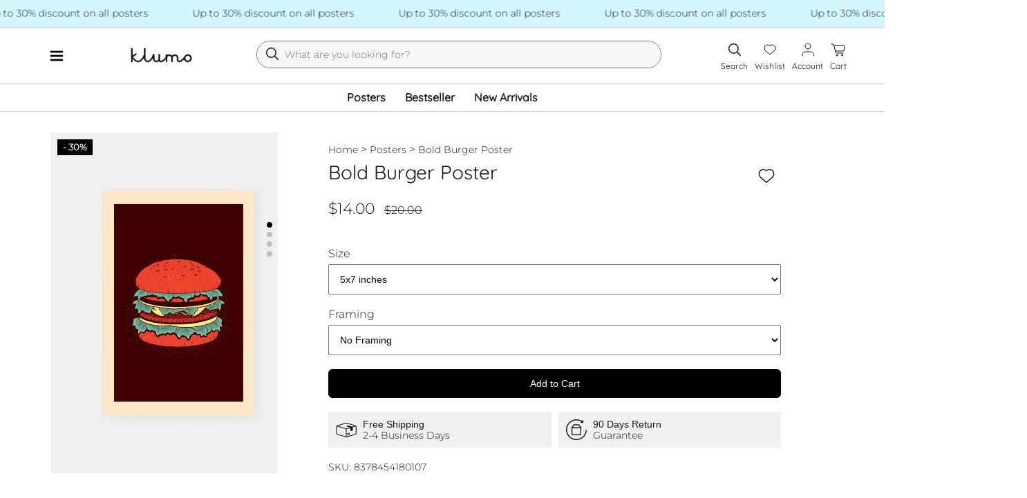

--- FILE ---
content_type: text/html; charset=utf-8
request_url: https://klumo.com/products/bold-burger-poster
body_size: 24238
content:
<!doctype html>
<html lang="en">
  <head>
    <meta charset="utf-8">
    <meta http-equiv="x-ua-compatible" content="IE=edge">
    <meta name="viewport" content="width=device-width, initial-scale=1">
    <link rel="preconnect" href="https://cdn.shopify.com">
    <link href="//klumo.com/cdn/fonts/montserrat/montserrat_n3.29e699231893fd243e1620595067294bb067ba2a.woff2" as="font" type="font/woff2" crossorigin="crossorigin" rel="preload">
    <link href="//klumo.com/cdn/fonts/montserrat/montserrat_n5.07ef3781d9c78c8b93c98419da7ad4fbeebb6635.woff2" as="font" type="font/woff2" crossorigin="crossorigin" rel="preload">
    <link href="//klumo.com/cdn/fonts/quicksand/quicksand_n4.bf8322a9d1da765aa396ad7b6eeb81930a6214de.woff2" as="font" type="font/woff2" crossorigin="crossorigin" rel="preload">

    <style data-shopify>
      @font-face {
  font-family: Montserrat;
  font-weight: 300;
  font-style: normal;
  font-display: swap;
  src: url("//klumo.com/cdn/fonts/montserrat/montserrat_n3.29e699231893fd243e1620595067294bb067ba2a.woff2") format("woff2"),
       url("//klumo.com/cdn/fonts/montserrat/montserrat_n3.64ed56f012a53c08a49d49bd7e0c8d2f46119150.woff") format("woff");
}

      @font-face {
  font-family: Quicksand;
  font-weight: 400;
  font-style: normal;
  font-display: swap;
  src: url("//klumo.com/cdn/fonts/quicksand/quicksand_n4.bf8322a9d1da765aa396ad7b6eeb81930a6214de.woff2") format("woff2"),
       url("//klumo.com/cdn/fonts/quicksand/quicksand_n4.fa4cbd232d3483059e72b11f7239959a64c98426.woff") format("woff");
}

    </style>

    <title>Bold Burger Poster - Klumo Shop</title>
    
      <meta name="description" content="Immerse yourself in the captivating world of this vibrant burger picture poster. Enhance your décor with its unique details. Shop now!">
    
    <link rel="icon" type="image/png" href="//klumo.com/cdn/shop/t/2/assets/favicon_small.png?v=141050776610963812101687036540" sizes="16x16">
    
      
        <link rel="canonical" href="https://klumo.com/products/bold-burger-poster">
      
    
  <script>window.performance && window.performance.mark && window.performance.mark('shopify.content_for_header.start');</script><meta name="facebook-domain-verification" content="dvhh8cwdcwa2r0ufacbcz29h7pguxl">
<meta id="shopify-digital-wallet" name="shopify-digital-wallet" content="/67495788811/digital_wallets/dialog">
<meta name="shopify-checkout-api-token" content="6c002c9c95b2f36693d8500815ce742a">
<meta id="in-context-paypal-metadata" data-shop-id="67495788811" data-venmo-supported="false" data-environment="production" data-locale="en_US" data-paypal-v4="true" data-currency="USD">
<link rel="alternate" hreflang="x-default" href="https://klumo.com/products/bold-burger-poster">
<link rel="alternate" hreflang="en" href="https://klumo.com/products/bold-burger-poster">
<link rel="alternate" hreflang="en-GB" href="https://klumo.com/en-gb/products/bold-burger-poster">
<link rel="alternate" hreflang="de-DE" href="https://klumo.com/de-de/products/bold-burger-poster">
<link rel="alternate" hreflang="en-CA" href="https://klumo.com/en-ca/products/bold-burger-poster">
<link rel="alternate" hreflang="en-AU" href="https://klumo.com/en-au/products/bold-burger-poster">
<link rel="alternate" type="application/json+oembed" href="https://klumo.com/products/bold-burger-poster.oembed">
<script async="async" src="/checkouts/internal/preloads.js?locale=en-US"></script>
<link rel="preconnect" href="https://shop.app" crossorigin="anonymous">
<script async="async" src="https://shop.app/checkouts/internal/preloads.js?locale=en-US&shop_id=67495788811" crossorigin="anonymous"></script>
<script id="apple-pay-shop-capabilities" type="application/json">{"shopId":67495788811,"countryCode":"DE","currencyCode":"USD","merchantCapabilities":["supports3DS"],"merchantId":"gid:\/\/shopify\/Shop\/67495788811","merchantName":"Klumo","requiredBillingContactFields":["postalAddress","email"],"requiredShippingContactFields":["postalAddress","email"],"shippingType":"shipping","supportedNetworks":["visa","maestro","masterCard","amex"],"total":{"type":"pending","label":"Klumo","amount":"1.00"},"shopifyPaymentsEnabled":true,"supportsSubscriptions":true}</script>
<script id="shopify-features" type="application/json">{"accessToken":"6c002c9c95b2f36693d8500815ce742a","betas":["rich-media-storefront-analytics"],"domain":"klumo.com","predictiveSearch":true,"shopId":67495788811,"locale":"en"}</script>
<script>var Shopify = Shopify || {};
Shopify.shop = "bd328d.myshopify.com";
Shopify.locale = "en";
Shopify.currency = {"active":"USD","rate":"1.0"};
Shopify.country = "US";
Shopify.theme = {"name":"klunk","id":138855186699,"schema_name":"Klumo","schema_version":"0.1.0","theme_store_id":838,"role":"main"};
Shopify.theme.handle = "null";
Shopify.theme.style = {"id":null,"handle":null};
Shopify.cdnHost = "klumo.com/cdn";
Shopify.routes = Shopify.routes || {};
Shopify.routes.root = "/";</script>
<script type="module">!function(o){(o.Shopify=o.Shopify||{}).modules=!0}(window);</script>
<script>!function(o){function n(){var o=[];function n(){o.push(Array.prototype.slice.apply(arguments))}return n.q=o,n}var t=o.Shopify=o.Shopify||{};t.loadFeatures=n(),t.autoloadFeatures=n()}(window);</script>
<script>
  window.ShopifyPay = window.ShopifyPay || {};
  window.ShopifyPay.apiHost = "shop.app\/pay";
  window.ShopifyPay.redirectState = null;
</script>
<script id="shop-js-analytics" type="application/json">{"pageType":"product"}</script>
<script defer="defer" async type="module" src="//klumo.com/cdn/shopifycloud/shop-js/modules/v2/client.init-shop-cart-sync_BT-GjEfc.en.esm.js"></script>
<script defer="defer" async type="module" src="//klumo.com/cdn/shopifycloud/shop-js/modules/v2/chunk.common_D58fp_Oc.esm.js"></script>
<script defer="defer" async type="module" src="//klumo.com/cdn/shopifycloud/shop-js/modules/v2/chunk.modal_xMitdFEc.esm.js"></script>
<script type="module">
  await import("//klumo.com/cdn/shopifycloud/shop-js/modules/v2/client.init-shop-cart-sync_BT-GjEfc.en.esm.js");
await import("//klumo.com/cdn/shopifycloud/shop-js/modules/v2/chunk.common_D58fp_Oc.esm.js");
await import("//klumo.com/cdn/shopifycloud/shop-js/modules/v2/chunk.modal_xMitdFEc.esm.js");

  window.Shopify.SignInWithShop?.initShopCartSync?.({"fedCMEnabled":true,"windoidEnabled":true});

</script>
<script>
  window.Shopify = window.Shopify || {};
  if (!window.Shopify.featureAssets) window.Shopify.featureAssets = {};
  window.Shopify.featureAssets['shop-js'] = {"shop-cart-sync":["modules/v2/client.shop-cart-sync_DZOKe7Ll.en.esm.js","modules/v2/chunk.common_D58fp_Oc.esm.js","modules/v2/chunk.modal_xMitdFEc.esm.js"],"init-fed-cm":["modules/v2/client.init-fed-cm_B6oLuCjv.en.esm.js","modules/v2/chunk.common_D58fp_Oc.esm.js","modules/v2/chunk.modal_xMitdFEc.esm.js"],"shop-cash-offers":["modules/v2/client.shop-cash-offers_D2sdYoxE.en.esm.js","modules/v2/chunk.common_D58fp_Oc.esm.js","modules/v2/chunk.modal_xMitdFEc.esm.js"],"shop-login-button":["modules/v2/client.shop-login-button_QeVjl5Y3.en.esm.js","modules/v2/chunk.common_D58fp_Oc.esm.js","modules/v2/chunk.modal_xMitdFEc.esm.js"],"pay-button":["modules/v2/client.pay-button_DXTOsIq6.en.esm.js","modules/v2/chunk.common_D58fp_Oc.esm.js","modules/v2/chunk.modal_xMitdFEc.esm.js"],"shop-button":["modules/v2/client.shop-button_DQZHx9pm.en.esm.js","modules/v2/chunk.common_D58fp_Oc.esm.js","modules/v2/chunk.modal_xMitdFEc.esm.js"],"avatar":["modules/v2/client.avatar_BTnouDA3.en.esm.js"],"init-windoid":["modules/v2/client.init-windoid_CR1B-cfM.en.esm.js","modules/v2/chunk.common_D58fp_Oc.esm.js","modules/v2/chunk.modal_xMitdFEc.esm.js"],"init-shop-for-new-customer-accounts":["modules/v2/client.init-shop-for-new-customer-accounts_C_vY_xzh.en.esm.js","modules/v2/client.shop-login-button_QeVjl5Y3.en.esm.js","modules/v2/chunk.common_D58fp_Oc.esm.js","modules/v2/chunk.modal_xMitdFEc.esm.js"],"init-shop-email-lookup-coordinator":["modules/v2/client.init-shop-email-lookup-coordinator_BI7n9ZSv.en.esm.js","modules/v2/chunk.common_D58fp_Oc.esm.js","modules/v2/chunk.modal_xMitdFEc.esm.js"],"init-shop-cart-sync":["modules/v2/client.init-shop-cart-sync_BT-GjEfc.en.esm.js","modules/v2/chunk.common_D58fp_Oc.esm.js","modules/v2/chunk.modal_xMitdFEc.esm.js"],"shop-toast-manager":["modules/v2/client.shop-toast-manager_DiYdP3xc.en.esm.js","modules/v2/chunk.common_D58fp_Oc.esm.js","modules/v2/chunk.modal_xMitdFEc.esm.js"],"init-customer-accounts":["modules/v2/client.init-customer-accounts_D9ZNqS-Q.en.esm.js","modules/v2/client.shop-login-button_QeVjl5Y3.en.esm.js","modules/v2/chunk.common_D58fp_Oc.esm.js","modules/v2/chunk.modal_xMitdFEc.esm.js"],"init-customer-accounts-sign-up":["modules/v2/client.init-customer-accounts-sign-up_iGw4briv.en.esm.js","modules/v2/client.shop-login-button_QeVjl5Y3.en.esm.js","modules/v2/chunk.common_D58fp_Oc.esm.js","modules/v2/chunk.modal_xMitdFEc.esm.js"],"shop-follow-button":["modules/v2/client.shop-follow-button_CqMgW2wH.en.esm.js","modules/v2/chunk.common_D58fp_Oc.esm.js","modules/v2/chunk.modal_xMitdFEc.esm.js"],"checkout-modal":["modules/v2/client.checkout-modal_xHeaAweL.en.esm.js","modules/v2/chunk.common_D58fp_Oc.esm.js","modules/v2/chunk.modal_xMitdFEc.esm.js"],"shop-login":["modules/v2/client.shop-login_D91U-Q7h.en.esm.js","modules/v2/chunk.common_D58fp_Oc.esm.js","modules/v2/chunk.modal_xMitdFEc.esm.js"],"lead-capture":["modules/v2/client.lead-capture_BJmE1dJe.en.esm.js","modules/v2/chunk.common_D58fp_Oc.esm.js","modules/v2/chunk.modal_xMitdFEc.esm.js"],"payment-terms":["modules/v2/client.payment-terms_Ci9AEqFq.en.esm.js","modules/v2/chunk.common_D58fp_Oc.esm.js","modules/v2/chunk.modal_xMitdFEc.esm.js"]};
</script>
<script>(function() {
  var isLoaded = false;
  function asyncLoad() {
    if (isLoaded) return;
    isLoaded = true;
    var urls = ["\/\/cdn.shopify.com\/proxy\/599c558b58f5cbc2d1dd69e8d124984eaf3d0f45a148cd68700b86fd87b87946\/s.pandect.es\/scripts\/pandectes-core.js?shop=bd328d.myshopify.com\u0026sp-cache-control=cHVibGljLCBtYXgtYWdlPTkwMA"];
    for (var i = 0; i < urls.length; i++) {
      var s = document.createElement('script');
      s.type = 'text/javascript';
      s.async = true;
      s.src = urls[i];
      var x = document.getElementsByTagName('script')[0];
      x.parentNode.insertBefore(s, x);
    }
  };
  if(window.attachEvent) {
    window.attachEvent('onload', asyncLoad);
  } else {
    window.addEventListener('load', asyncLoad, false);
  }
})();</script>
<script id="__st">var __st={"a":67495788811,"offset":3600,"reqid":"e3213fef-c227-446d-a5e7-57d5d0ddc790-1769112579","pageurl":"klumo.com\/products\/bold-burger-poster","u":"27feb0ffe547","p":"product","rtyp":"product","rid":8378454180107};</script>
<script>window.ShopifyPaypalV4VisibilityTracking = true;</script>
<script id="captcha-bootstrap">!function(){'use strict';const t='contact',e='account',n='new_comment',o=[[t,t],['blogs',n],['comments',n],[t,'customer']],c=[[e,'customer_login'],[e,'guest_login'],[e,'recover_customer_password'],[e,'create_customer']],r=t=>t.map((([t,e])=>`form[action*='/${t}']:not([data-nocaptcha='true']) input[name='form_type'][value='${e}']`)).join(','),a=t=>()=>t?[...document.querySelectorAll(t)].map((t=>t.form)):[];function s(){const t=[...o],e=r(t);return a(e)}const i='password',u='form_key',d=['recaptcha-v3-token','g-recaptcha-response','h-captcha-response',i],f=()=>{try{return window.sessionStorage}catch{return}},m='__shopify_v',_=t=>t.elements[u];function p(t,e,n=!1){try{const o=window.sessionStorage,c=JSON.parse(o.getItem(e)),{data:r}=function(t){const{data:e,action:n}=t;return t[m]||n?{data:e,action:n}:{data:t,action:n}}(c);for(const[e,n]of Object.entries(r))t.elements[e]&&(t.elements[e].value=n);n&&o.removeItem(e)}catch(o){console.error('form repopulation failed',{error:o})}}const l='form_type',E='cptcha';function T(t){t.dataset[E]=!0}const w=window,h=w.document,L='Shopify',v='ce_forms',y='captcha';let A=!1;((t,e)=>{const n=(g='f06e6c50-85a8-45c8-87d0-21a2b65856fe',I='https://cdn.shopify.com/shopifycloud/storefront-forms-hcaptcha/ce_storefront_forms_captcha_hcaptcha.v1.5.2.iife.js',D={infoText:'Protected by hCaptcha',privacyText:'Privacy',termsText:'Terms'},(t,e,n)=>{const o=w[L][v],c=o.bindForm;if(c)return c(t,g,e,D).then(n);var r;o.q.push([[t,g,e,D],n]),r=I,A||(h.body.append(Object.assign(h.createElement('script'),{id:'captcha-provider',async:!0,src:r})),A=!0)});var g,I,D;w[L]=w[L]||{},w[L][v]=w[L][v]||{},w[L][v].q=[],w[L][y]=w[L][y]||{},w[L][y].protect=function(t,e){n(t,void 0,e),T(t)},Object.freeze(w[L][y]),function(t,e,n,w,h,L){const[v,y,A,g]=function(t,e,n){const i=e?o:[],u=t?c:[],d=[...i,...u],f=r(d),m=r(i),_=r(d.filter((([t,e])=>n.includes(e))));return[a(f),a(m),a(_),s()]}(w,h,L),I=t=>{const e=t.target;return e instanceof HTMLFormElement?e:e&&e.form},D=t=>v().includes(t);t.addEventListener('submit',(t=>{const e=I(t);if(!e)return;const n=D(e)&&!e.dataset.hcaptchaBound&&!e.dataset.recaptchaBound,o=_(e),c=g().includes(e)&&(!o||!o.value);(n||c)&&t.preventDefault(),c&&!n&&(function(t){try{if(!f())return;!function(t){const e=f();if(!e)return;const n=_(t);if(!n)return;const o=n.value;o&&e.removeItem(o)}(t);const e=Array.from(Array(32),(()=>Math.random().toString(36)[2])).join('');!function(t,e){_(t)||t.append(Object.assign(document.createElement('input'),{type:'hidden',name:u})),t.elements[u].value=e}(t,e),function(t,e){const n=f();if(!n)return;const o=[...t.querySelectorAll(`input[type='${i}']`)].map((({name:t})=>t)),c=[...d,...o],r={};for(const[a,s]of new FormData(t).entries())c.includes(a)||(r[a]=s);n.setItem(e,JSON.stringify({[m]:1,action:t.action,data:r}))}(t,e)}catch(e){console.error('failed to persist form',e)}}(e),e.submit())}));const S=(t,e)=>{t&&!t.dataset[E]&&(n(t,e.some((e=>e===t))),T(t))};for(const o of['focusin','change'])t.addEventListener(o,(t=>{const e=I(t);D(e)&&S(e,y())}));const B=e.get('form_key'),M=e.get(l),P=B&&M;t.addEventListener('DOMContentLoaded',(()=>{const t=y();if(P)for(const e of t)e.elements[l].value===M&&p(e,B);[...new Set([...A(),...v().filter((t=>'true'===t.dataset.shopifyCaptcha))])].forEach((e=>S(e,t)))}))}(h,new URLSearchParams(w.location.search),n,t,e,['guest_login'])})(!1,!0)}();</script>
<script integrity="sha256-4kQ18oKyAcykRKYeNunJcIwy7WH5gtpwJnB7kiuLZ1E=" data-source-attribution="shopify.loadfeatures" defer="defer" src="//klumo.com/cdn/shopifycloud/storefront/assets/storefront/load_feature-a0a9edcb.js" crossorigin="anonymous"></script>
<script crossorigin="anonymous" defer="defer" src="//klumo.com/cdn/shopifycloud/storefront/assets/shopify_pay/storefront-65b4c6d7.js?v=20250812"></script>
<script data-source-attribution="shopify.dynamic_checkout.dynamic.init">var Shopify=Shopify||{};Shopify.PaymentButton=Shopify.PaymentButton||{isStorefrontPortableWallets:!0,init:function(){window.Shopify.PaymentButton.init=function(){};var t=document.createElement("script");t.src="https://klumo.com/cdn/shopifycloud/portable-wallets/latest/portable-wallets.en.js",t.type="module",document.head.appendChild(t)}};
</script>
<script data-source-attribution="shopify.dynamic_checkout.buyer_consent">
  function portableWalletsHideBuyerConsent(e){var t=document.getElementById("shopify-buyer-consent"),n=document.getElementById("shopify-subscription-policy-button");t&&n&&(t.classList.add("hidden"),t.setAttribute("aria-hidden","true"),n.removeEventListener("click",e))}function portableWalletsShowBuyerConsent(e){var t=document.getElementById("shopify-buyer-consent"),n=document.getElementById("shopify-subscription-policy-button");t&&n&&(t.classList.remove("hidden"),t.removeAttribute("aria-hidden"),n.addEventListener("click",e))}window.Shopify?.PaymentButton&&(window.Shopify.PaymentButton.hideBuyerConsent=portableWalletsHideBuyerConsent,window.Shopify.PaymentButton.showBuyerConsent=portableWalletsShowBuyerConsent);
</script>
<script data-source-attribution="shopify.dynamic_checkout.cart.bootstrap">document.addEventListener("DOMContentLoaded",(function(){function t(){return document.querySelector("shopify-accelerated-checkout-cart, shopify-accelerated-checkout")}if(t())Shopify.PaymentButton.init();else{new MutationObserver((function(e,n){t()&&(Shopify.PaymentButton.init(),n.disconnect())})).observe(document.body,{childList:!0,subtree:!0})}}));
</script>
<link id="shopify-accelerated-checkout-styles" rel="stylesheet" media="screen" href="https://klumo.com/cdn/shopifycloud/portable-wallets/latest/accelerated-checkout-backwards-compat.css" crossorigin="anonymous">
<style id="shopify-accelerated-checkout-cart">
        #shopify-buyer-consent {
  margin-top: 1em;
  display: inline-block;
  width: 100%;
}

#shopify-buyer-consent.hidden {
  display: none;
}

#shopify-subscription-policy-button {
  background: none;
  border: none;
  padding: 0;
  text-decoration: underline;
  font-size: inherit;
  cursor: pointer;
}

#shopify-subscription-policy-button::before {
  box-shadow: none;
}

      </style>

<script>window.performance && window.performance.mark && window.performance.mark('shopify.content_for_header.end');</script>

    <!-- Styles -->
    <link href="//klumo.com/cdn/shop/t/2/assets/swiper-bundle.min.css?v=127370101718424465871708591148" rel="stylesheet" type="text/css" media="all" />
    <link href="//klumo.com/cdn/shop/t/2/assets/styles.min.css?v=122254039196623316231715852881" rel="stylesheet" type="text/css" media="all" />

    <!-- Scripts -->
    <script src="//klumo.com/cdn/shop/t/2/assets/swiper-bundle.min.js?v=93035123588401794691708591151" defer="defer"></script>
    <script src="//klumo.com/cdn/shop/t/2/assets/scripts.min.js?v=7567843756582322681710877525" defer="defer"></script>

    <!-- Hotjar Tracking Code for https://klumo.com -->
    <script>
      (function (h, o, t, j, a, r) {
        h.hj =
          h.hj ||
          function () {
            (h.hj.q = h.hj.q || []).push(arguments);
          };
        h._hjSettings = { hjid: 3722944, hjsv: 6 };
        a = o.getElementsByTagName('head')[0];
        r = o.createElement('script');
        r.async = 1;
        r.src = t + h._hjSettings.hjid + j + h._hjSettings.hjsv;
        a.appendChild(r);
      })(window, document, 'https://static.hotjar.com/c/hotjar-', '.js?sv=');
    </script>

    
  <!-- BEGIN app block: shopify://apps/klaviyo-email-marketing-sms/blocks/klaviyo-onsite-embed/2632fe16-c075-4321-a88b-50b567f42507 -->












  <script async src="https://static.klaviyo.com/onsite/js/XNbEwT/klaviyo.js?company_id=XNbEwT"></script>
  <script>!function(){if(!window.klaviyo){window._klOnsite=window._klOnsite||[];try{window.klaviyo=new Proxy({},{get:function(n,i){return"push"===i?function(){var n;(n=window._klOnsite).push.apply(n,arguments)}:function(){for(var n=arguments.length,o=new Array(n),w=0;w<n;w++)o[w]=arguments[w];var t="function"==typeof o[o.length-1]?o.pop():void 0,e=new Promise((function(n){window._klOnsite.push([i].concat(o,[function(i){t&&t(i),n(i)}]))}));return e}}})}catch(n){window.klaviyo=window.klaviyo||[],window.klaviyo.push=function(){var n;(n=window._klOnsite).push.apply(n,arguments)}}}}();</script>

  
    <script id="viewed_product">
      if (item == null) {
        var _learnq = _learnq || [];

        var MetafieldReviews = null
        var MetafieldYotpoRating = null
        var MetafieldYotpoCount = null
        var MetafieldLooxRating = null
        var MetafieldLooxCount = null
        var okendoProduct = null
        var okendoProductReviewCount = null
        var okendoProductReviewAverageValue = null
        try {
          // The following fields are used for Customer Hub recently viewed in order to add reviews.
          // This information is not part of __kla_viewed. Instead, it is part of __kla_viewed_reviewed_items
          MetafieldReviews = {};
          MetafieldYotpoRating = null
          MetafieldYotpoCount = null
          MetafieldLooxRating = null
          MetafieldLooxCount = null

          okendoProduct = null
          // If the okendo metafield is not legacy, it will error, which then requires the new json formatted data
          if (okendoProduct && 'error' in okendoProduct) {
            okendoProduct = null
          }
          okendoProductReviewCount = okendoProduct ? okendoProduct.reviewCount : null
          okendoProductReviewAverageValue = okendoProduct ? okendoProduct.reviewAverageValue : null
        } catch (error) {
          console.error('Error in Klaviyo onsite reviews tracking:', error);
        }

        var item = {
          Name: "Bold Burger Poster",
          ProductID: 8378454180107,
          Categories: ["Art Posters","Birthdays Posters","Brown Posters","Contemporary Art Posters","Food \u0026 Drinks Posters","Food Posters","Gifts Posters","Illustrations \u0026 Drawings Posters","Kitchen Posters","Posters","Red Posters","Vertical Posters"],
          ImageURL: "https://klumo.com/cdn/shop/files/bold-burger-poster-without-frame_grande.jpg?v=1705175546",
          URL: "https://klumo.com/products/bold-burger-poster",
          Brand: "Klumo",
          Price: "$14.00",
          Value: "14.00",
          CompareAtPrice: "$200.00"
        };
        _learnq.push(['track', 'Viewed Product', item]);
        _learnq.push(['trackViewedItem', {
          Title: item.Name,
          ItemId: item.ProductID,
          Categories: item.Categories,
          ImageUrl: item.ImageURL,
          Url: item.URL,
          Metadata: {
            Brand: item.Brand,
            Price: item.Price,
            Value: item.Value,
            CompareAtPrice: item.CompareAtPrice
          },
          metafields:{
            reviews: MetafieldReviews,
            yotpo:{
              rating: MetafieldYotpoRating,
              count: MetafieldYotpoCount,
            },
            loox:{
              rating: MetafieldLooxRating,
              count: MetafieldLooxCount,
            },
            okendo: {
              rating: okendoProductReviewAverageValue,
              count: okendoProductReviewCount,
            }
          }
        }]);
      }
    </script>
  




  <script>
    window.klaviyoReviewsProductDesignMode = false
  </script>







<!-- END app block --><meta property="og:image" content="https://cdn.shopify.com/s/files/1/0674/9578/8811/files/bold-burger-poster-without-frame.jpg?v=1705175546" />
<meta property="og:image:secure_url" content="https://cdn.shopify.com/s/files/1/0674/9578/8811/files/bold-burger-poster-without-frame.jpg?v=1705175546" />
<meta property="og:image:width" content="2250" />
<meta property="og:image:height" content="3000" />
<link href="https://monorail-edge.shopifysvc.com" rel="dns-prefetch">
<script>(function(){if ("sendBeacon" in navigator && "performance" in window) {try {var session_token_from_headers = performance.getEntriesByType('navigation')[0].serverTiming.find(x => x.name == '_s').description;} catch {var session_token_from_headers = undefined;}var session_cookie_matches = document.cookie.match(/_shopify_s=([^;]*)/);var session_token_from_cookie = session_cookie_matches && session_cookie_matches.length === 2 ? session_cookie_matches[1] : "";var session_token = session_token_from_headers || session_token_from_cookie || "";function handle_abandonment_event(e) {var entries = performance.getEntries().filter(function(entry) {return /monorail-edge.shopifysvc.com/.test(entry.name);});if (!window.abandonment_tracked && entries.length === 0) {window.abandonment_tracked = true;var currentMs = Date.now();var navigation_start = performance.timing.navigationStart;var payload = {shop_id: 67495788811,url: window.location.href,navigation_start,duration: currentMs - navigation_start,session_token,page_type: "product"};window.navigator.sendBeacon("https://monorail-edge.shopifysvc.com/v1/produce", JSON.stringify({schema_id: "online_store_buyer_site_abandonment/1.1",payload: payload,metadata: {event_created_at_ms: currentMs,event_sent_at_ms: currentMs}}));}}window.addEventListener('pagehide', handle_abandonment_event);}}());</script>
<script id="web-pixels-manager-setup">(function e(e,d,r,n,o){if(void 0===o&&(o={}),!Boolean(null===(a=null===(i=window.Shopify)||void 0===i?void 0:i.analytics)||void 0===a?void 0:a.replayQueue)){var i,a;window.Shopify=window.Shopify||{};var t=window.Shopify;t.analytics=t.analytics||{};var s=t.analytics;s.replayQueue=[],s.publish=function(e,d,r){return s.replayQueue.push([e,d,r]),!0};try{self.performance.mark("wpm:start")}catch(e){}var l=function(){var e={modern:/Edge?\/(1{2}[4-9]|1[2-9]\d|[2-9]\d{2}|\d{4,})\.\d+(\.\d+|)|Firefox\/(1{2}[4-9]|1[2-9]\d|[2-9]\d{2}|\d{4,})\.\d+(\.\d+|)|Chrom(ium|e)\/(9{2}|\d{3,})\.\d+(\.\d+|)|(Maci|X1{2}).+ Version\/(15\.\d+|(1[6-9]|[2-9]\d|\d{3,})\.\d+)([,.]\d+|)( \(\w+\)|)( Mobile\/\w+|) Safari\/|Chrome.+OPR\/(9{2}|\d{3,})\.\d+\.\d+|(CPU[ +]OS|iPhone[ +]OS|CPU[ +]iPhone|CPU IPhone OS|CPU iPad OS)[ +]+(15[._]\d+|(1[6-9]|[2-9]\d|\d{3,})[._]\d+)([._]\d+|)|Android:?[ /-](13[3-9]|1[4-9]\d|[2-9]\d{2}|\d{4,})(\.\d+|)(\.\d+|)|Android.+Firefox\/(13[5-9]|1[4-9]\d|[2-9]\d{2}|\d{4,})\.\d+(\.\d+|)|Android.+Chrom(ium|e)\/(13[3-9]|1[4-9]\d|[2-9]\d{2}|\d{4,})\.\d+(\.\d+|)|SamsungBrowser\/([2-9]\d|\d{3,})\.\d+/,legacy:/Edge?\/(1[6-9]|[2-9]\d|\d{3,})\.\d+(\.\d+|)|Firefox\/(5[4-9]|[6-9]\d|\d{3,})\.\d+(\.\d+|)|Chrom(ium|e)\/(5[1-9]|[6-9]\d|\d{3,})\.\d+(\.\d+|)([\d.]+$|.*Safari\/(?![\d.]+ Edge\/[\d.]+$))|(Maci|X1{2}).+ Version\/(10\.\d+|(1[1-9]|[2-9]\d|\d{3,})\.\d+)([,.]\d+|)( \(\w+\)|)( Mobile\/\w+|) Safari\/|Chrome.+OPR\/(3[89]|[4-9]\d|\d{3,})\.\d+\.\d+|(CPU[ +]OS|iPhone[ +]OS|CPU[ +]iPhone|CPU IPhone OS|CPU iPad OS)[ +]+(10[._]\d+|(1[1-9]|[2-9]\d|\d{3,})[._]\d+)([._]\d+|)|Android:?[ /-](13[3-9]|1[4-9]\d|[2-9]\d{2}|\d{4,})(\.\d+|)(\.\d+|)|Mobile Safari.+OPR\/([89]\d|\d{3,})\.\d+\.\d+|Android.+Firefox\/(13[5-9]|1[4-9]\d|[2-9]\d{2}|\d{4,})\.\d+(\.\d+|)|Android.+Chrom(ium|e)\/(13[3-9]|1[4-9]\d|[2-9]\d{2}|\d{4,})\.\d+(\.\d+|)|Android.+(UC? ?Browser|UCWEB|U3)[ /]?(15\.([5-9]|\d{2,})|(1[6-9]|[2-9]\d|\d{3,})\.\d+)\.\d+|SamsungBrowser\/(5\.\d+|([6-9]|\d{2,})\.\d+)|Android.+MQ{2}Browser\/(14(\.(9|\d{2,})|)|(1[5-9]|[2-9]\d|\d{3,})(\.\d+|))(\.\d+|)|K[Aa][Ii]OS\/(3\.\d+|([4-9]|\d{2,})\.\d+)(\.\d+|)/},d=e.modern,r=e.legacy,n=navigator.userAgent;return n.match(d)?"modern":n.match(r)?"legacy":"unknown"}(),u="modern"===l?"modern":"legacy",c=(null!=n?n:{modern:"",legacy:""})[u],f=function(e){return[e.baseUrl,"/wpm","/b",e.hashVersion,"modern"===e.buildTarget?"m":"l",".js"].join("")}({baseUrl:d,hashVersion:r,buildTarget:u}),m=function(e){var d=e.version,r=e.bundleTarget,n=e.surface,o=e.pageUrl,i=e.monorailEndpoint;return{emit:function(e){var a=e.status,t=e.errorMsg,s=(new Date).getTime(),l=JSON.stringify({metadata:{event_sent_at_ms:s},events:[{schema_id:"web_pixels_manager_load/3.1",payload:{version:d,bundle_target:r,page_url:o,status:a,surface:n,error_msg:t},metadata:{event_created_at_ms:s}}]});if(!i)return console&&console.warn&&console.warn("[Web Pixels Manager] No Monorail endpoint provided, skipping logging."),!1;try{return self.navigator.sendBeacon.bind(self.navigator)(i,l)}catch(e){}var u=new XMLHttpRequest;try{return u.open("POST",i,!0),u.setRequestHeader("Content-Type","text/plain"),u.send(l),!0}catch(e){return console&&console.warn&&console.warn("[Web Pixels Manager] Got an unhandled error while logging to Monorail."),!1}}}}({version:r,bundleTarget:l,surface:e.surface,pageUrl:self.location.href,monorailEndpoint:e.monorailEndpoint});try{o.browserTarget=l,function(e){var d=e.src,r=e.async,n=void 0===r||r,o=e.onload,i=e.onerror,a=e.sri,t=e.scriptDataAttributes,s=void 0===t?{}:t,l=document.createElement("script"),u=document.querySelector("head"),c=document.querySelector("body");if(l.async=n,l.src=d,a&&(l.integrity=a,l.crossOrigin="anonymous"),s)for(var f in s)if(Object.prototype.hasOwnProperty.call(s,f))try{l.dataset[f]=s[f]}catch(e){}if(o&&l.addEventListener("load",o),i&&l.addEventListener("error",i),u)u.appendChild(l);else{if(!c)throw new Error("Did not find a head or body element to append the script");c.appendChild(l)}}({src:f,async:!0,onload:function(){if(!function(){var e,d;return Boolean(null===(d=null===(e=window.Shopify)||void 0===e?void 0:e.analytics)||void 0===d?void 0:d.initialized)}()){var d=window.webPixelsManager.init(e)||void 0;if(d){var r=window.Shopify.analytics;r.replayQueue.forEach((function(e){var r=e[0],n=e[1],o=e[2];d.publishCustomEvent(r,n,o)})),r.replayQueue=[],r.publish=d.publishCustomEvent,r.visitor=d.visitor,r.initialized=!0}}},onerror:function(){return m.emit({status:"failed",errorMsg:"".concat(f," has failed to load")})},sri:function(e){var d=/^sha384-[A-Za-z0-9+/=]+$/;return"string"==typeof e&&d.test(e)}(c)?c:"",scriptDataAttributes:o}),m.emit({status:"loading"})}catch(e){m.emit({status:"failed",errorMsg:(null==e?void 0:e.message)||"Unknown error"})}}})({shopId: 67495788811,storefrontBaseUrl: "https://klumo.com",extensionsBaseUrl: "https://extensions.shopifycdn.com/cdn/shopifycloud/web-pixels-manager",monorailEndpoint: "https://monorail-edge.shopifysvc.com/unstable/produce_batch",surface: "storefront-renderer",enabledBetaFlags: ["2dca8a86"],webPixelsConfigList: [{"id":"2508587275","configuration":"{\"accountID\":\"XNbEwT\",\"webPixelConfig\":\"eyJlbmFibGVBZGRlZFRvQ2FydEV2ZW50cyI6IHRydWV9\"}","eventPayloadVersion":"v1","runtimeContext":"STRICT","scriptVersion":"524f6c1ee37bacdca7657a665bdca589","type":"APP","apiClientId":123074,"privacyPurposes":["ANALYTICS","MARKETING"],"dataSharingAdjustments":{"protectedCustomerApprovalScopes":["read_customer_address","read_customer_email","read_customer_name","read_customer_personal_data","read_customer_phone"]}},{"id":"444367115","configuration":"{\"pixel_id\":\"1055912495849444\",\"pixel_type\":\"facebook_pixel\",\"metaapp_system_user_token\":\"-\"}","eventPayloadVersion":"v1","runtimeContext":"OPEN","scriptVersion":"ca16bc87fe92b6042fbaa3acc2fbdaa6","type":"APP","apiClientId":2329312,"privacyPurposes":["ANALYTICS","MARKETING","SALE_OF_DATA"],"dataSharingAdjustments":{"protectedCustomerApprovalScopes":["read_customer_address","read_customer_email","read_customer_name","read_customer_personal_data","read_customer_phone"]}},{"id":"189432075","configuration":"{\"tagID\":\"2613972678102\"}","eventPayloadVersion":"v1","runtimeContext":"STRICT","scriptVersion":"18031546ee651571ed29edbe71a3550b","type":"APP","apiClientId":3009811,"privacyPurposes":["ANALYTICS","MARKETING","SALE_OF_DATA"],"dataSharingAdjustments":{"protectedCustomerApprovalScopes":["read_customer_address","read_customer_email","read_customer_name","read_customer_personal_data","read_customer_phone"]}},{"id":"47907083","eventPayloadVersion":"1","runtimeContext":"LAX","scriptVersion":"53","type":"CUSTOM","privacyPurposes":["ANALYTICS","MARKETING","SALE_OF_DATA"],"name":"Google Tag Manager"},{"id":"shopify-app-pixel","configuration":"{}","eventPayloadVersion":"v1","runtimeContext":"STRICT","scriptVersion":"0450","apiClientId":"shopify-pixel","type":"APP","privacyPurposes":["ANALYTICS","MARKETING"]},{"id":"shopify-custom-pixel","eventPayloadVersion":"v1","runtimeContext":"LAX","scriptVersion":"0450","apiClientId":"shopify-pixel","type":"CUSTOM","privacyPurposes":["ANALYTICS","MARKETING"]}],isMerchantRequest: false,initData: {"shop":{"name":"Klumo","paymentSettings":{"currencyCode":"USD"},"myshopifyDomain":"bd328d.myshopify.com","countryCode":"DE","storefrontUrl":"https:\/\/klumo.com"},"customer":null,"cart":null,"checkout":null,"productVariants":[{"price":{"amount":14.0,"currencyCode":"USD"},"product":{"title":"Bold Burger Poster","vendor":"Klumo","id":"8378454180107","untranslatedTitle":"Bold Burger Poster","url":"\/products\/bold-burger-poster","type":""},"id":"44728382816523","image":{"src":"\/\/klumo.com\/cdn\/shop\/files\/bold-burger-poster-without-frame.jpg?v=1705175546"},"sku":"8378454180107-OP-013018","title":"5x7 inches \/ No Framing","untranslatedTitle":"5x7 inches \/ No Framing"},{"price":{"amount":35.0,"currencyCode":"USD"},"product":{"title":"Bold Burger Poster","vendor":"Klumo","id":"8378454180107","untranslatedTitle":"Bold Burger Poster","url":"\/products\/bold-burger-poster","type":""},"id":"44728382849291","image":{"src":"\/\/klumo.com\/cdn\/shop\/files\/bold-burger-poster-with-black-wooden-frame.jpg?v=1705175573"},"sku":"8378454180107-WB-013018","title":"5x7 inches \/ Wooden Frame - Black","untranslatedTitle":"5x7 inches \/ Wooden Frame - Black"},{"price":{"amount":35.0,"currencyCode":"USD"},"product":{"title":"Bold Burger Poster","vendor":"Klumo","id":"8378454180107","untranslatedTitle":"Bold Burger Poster","url":"\/products\/bold-burger-poster","type":""},"id":"44728382882059","image":{"src":"\/\/klumo.com\/cdn\/shop\/files\/bold-burger-poster-with-brown-wooden-frame.jpg?v=1705175568"},"sku":"8378454180107-WD-013018","title":"5x7 inches \/ Wooden Frame - Dark Brown","untranslatedTitle":"5x7 inches \/ Wooden Frame - Dark Brown"},{"price":{"amount":35.0,"currencyCode":"USD"},"product":{"title":"Bold Burger Poster","vendor":"Klumo","id":"8378454180107","untranslatedTitle":"Bold Burger Poster","url":"\/products\/bold-burger-poster","type":""},"id":"44728382914827","image":{"src":"\/\/klumo.com\/cdn\/shop\/files\/bold-burger-poster-with-natural-wooden-frame.jpg?v=1705175552"},"sku":"8378454180107-WP-013018","title":"5x7 inches \/ Wooden Frame - Natural Wood","untranslatedTitle":"5x7 inches \/ Wooden Frame - Natural Wood"},{"price":{"amount":35.0,"currencyCode":"USD"},"product":{"title":"Bold Burger Poster","vendor":"Klumo","id":"8378454180107","untranslatedTitle":"Bold Burger Poster","url":"\/products\/bold-burger-poster","type":""},"id":"44728382947595","image":{"src":"\/\/klumo.com\/cdn\/shop\/files\/bold-burger-poster-with-white-wooden-frame.jpg?v=1705175562"},"sku":"8378454180107-WW-013018","title":"5x7 inches \/ Wooden Frame - White","untranslatedTitle":"5x7 inches \/ Wooden Frame - White"},{"price":{"amount":17.5,"currencyCode":"USD"},"product":{"title":"Bold Burger Poster","vendor":"Klumo","id":"8378454180107","untranslatedTitle":"Bold Burger Poster","url":"\/products\/bold-burger-poster","type":""},"id":"44728383013131","image":{"src":"\/\/klumo.com\/cdn\/shop\/files\/bold-burger-poster-without-frame.jpg?v=1705175546"},"sku":"8378454180107-OP-021030","title":"8x12 inches \/ No Framing","untranslatedTitle":"8x12 inches \/ No Framing"},{"price":{"amount":42.0,"currencyCode":"USD"},"product":{"title":"Bold Burger Poster","vendor":"Klumo","id":"8378454180107","untranslatedTitle":"Bold Burger Poster","url":"\/products\/bold-burger-poster","type":""},"id":"44728383045899","image":{"src":"\/\/klumo.com\/cdn\/shop\/files\/bold-burger-poster-with-black-wooden-frame.jpg?v=1705175573"},"sku":"8378454180107-WB-021030","title":"8x12 inches \/ Wooden Frame - Black","untranslatedTitle":"8x12 inches \/ Wooden Frame - Black"},{"price":{"amount":42.0,"currencyCode":"USD"},"product":{"title":"Bold Burger Poster","vendor":"Klumo","id":"8378454180107","untranslatedTitle":"Bold Burger Poster","url":"\/products\/bold-burger-poster","type":""},"id":"44728383078667","image":{"src":"\/\/klumo.com\/cdn\/shop\/files\/bold-burger-poster-with-brown-wooden-frame.jpg?v=1705175568"},"sku":"8378454180107-WD-021030","title":"8x12 inches \/ Wooden Frame - Dark Brown","untranslatedTitle":"8x12 inches \/ Wooden Frame - Dark Brown"},{"price":{"amount":42.0,"currencyCode":"USD"},"product":{"title":"Bold Burger Poster","vendor":"Klumo","id":"8378454180107","untranslatedTitle":"Bold Burger Poster","url":"\/products\/bold-burger-poster","type":""},"id":"44728383111435","image":{"src":"\/\/klumo.com\/cdn\/shop\/files\/bold-burger-poster-with-natural-wooden-frame.jpg?v=1705175552"},"sku":"8378454180107-WP-021030","title":"8x12 inches \/ Wooden Frame - Natural Wood","untranslatedTitle":"8x12 inches \/ Wooden Frame - Natural Wood"},{"price":{"amount":42.0,"currencyCode":"USD"},"product":{"title":"Bold Burger Poster","vendor":"Klumo","id":"8378454180107","untranslatedTitle":"Bold Burger Poster","url":"\/products\/bold-burger-poster","type":""},"id":"44728383144203","image":{"src":"\/\/klumo.com\/cdn\/shop\/files\/bold-burger-poster-with-white-wooden-frame.jpg?v=1705175562"},"sku":"8378454180107-WW-021030","title":"8x12 inches \/ Wooden Frame - White","untranslatedTitle":"8x12 inches \/ Wooden Frame - White"},{"price":{"amount":28.0,"currencyCode":"USD"},"product":{"title":"Bold Burger Poster","vendor":"Klumo","id":"8378454180107","untranslatedTitle":"Bold Burger Poster","url":"\/products\/bold-burger-poster","type":""},"id":"44728383209739","image":{"src":"\/\/klumo.com\/cdn\/shop\/files\/bold-burger-poster-without-frame.jpg?v=1705175546"},"sku":"8378454180107-OP-030040","title":"12x16 inches \/ No Framing","untranslatedTitle":"12x16 inches \/ No Framing"},{"price":{"amount":56.0,"currencyCode":"USD"},"product":{"title":"Bold Burger Poster","vendor":"Klumo","id":"8378454180107","untranslatedTitle":"Bold Burger Poster","url":"\/products\/bold-burger-poster","type":""},"id":"44728383242507","image":{"src":"\/\/klumo.com\/cdn\/shop\/files\/bold-burger-poster-with-black-wooden-frame.jpg?v=1705175573"},"sku":"8378454180107-WB-030040","title":"12x16 inches \/ Wooden Frame - Black","untranslatedTitle":"12x16 inches \/ Wooden Frame - Black"},{"price":{"amount":56.0,"currencyCode":"USD"},"product":{"title":"Bold Burger Poster","vendor":"Klumo","id":"8378454180107","untranslatedTitle":"Bold Burger Poster","url":"\/products\/bold-burger-poster","type":""},"id":"44728383275275","image":{"src":"\/\/klumo.com\/cdn\/shop\/files\/bold-burger-poster-with-brown-wooden-frame.jpg?v=1705175568"},"sku":"8378454180107-WD-030040","title":"12x16 inches \/ Wooden Frame - Dark Brown","untranslatedTitle":"12x16 inches \/ Wooden Frame - Dark Brown"},{"price":{"amount":56.0,"currencyCode":"USD"},"product":{"title":"Bold Burger Poster","vendor":"Klumo","id":"8378454180107","untranslatedTitle":"Bold Burger Poster","url":"\/products\/bold-burger-poster","type":""},"id":"44728383308043","image":{"src":"\/\/klumo.com\/cdn\/shop\/files\/bold-burger-poster-with-natural-wooden-frame.jpg?v=1705175552"},"sku":"8378454180107-WP-030040","title":"12x16 inches \/ Wooden Frame - Natural Wood","untranslatedTitle":"12x16 inches \/ Wooden Frame - Natural Wood"},{"price":{"amount":56.0,"currencyCode":"USD"},"product":{"title":"Bold Burger Poster","vendor":"Klumo","id":"8378454180107","untranslatedTitle":"Bold Burger Poster","url":"\/products\/bold-burger-poster","type":""},"id":"44728383340811","image":{"src":"\/\/klumo.com\/cdn\/shop\/files\/bold-burger-poster-with-white-wooden-frame.jpg?v=1705175562"},"sku":"8378454180107-WW-030040","title":"12x16 inches \/ Wooden Frame - White","untranslatedTitle":"12x16 inches \/ Wooden Frame - White"},{"price":{"amount":31.5,"currencyCode":"USD"},"product":{"title":"Bold Burger Poster","vendor":"Klumo","id":"8378454180107","untranslatedTitle":"Bold Burger Poster","url":"\/products\/bold-burger-poster","type":""},"id":"44728383406347","image":{"src":"\/\/klumo.com\/cdn\/shop\/files\/bold-burger-poster-without-frame.jpg?v=1705175546"},"sku":"8378454180107-OP-030045","title":"12x18 inches \/ No Framing","untranslatedTitle":"12x18 inches \/ No Framing"},{"price":{"amount":70.0,"currencyCode":"USD"},"product":{"title":"Bold Burger Poster","vendor":"Klumo","id":"8378454180107","untranslatedTitle":"Bold Burger Poster","url":"\/products\/bold-burger-poster","type":""},"id":"44728383439115","image":{"src":"\/\/klumo.com\/cdn\/shop\/files\/bold-burger-poster-with-black-wooden-frame.jpg?v=1705175573"},"sku":"8378454180107-WB-030045","title":"12x18 inches \/ Wooden Frame - Black","untranslatedTitle":"12x18 inches \/ Wooden Frame - Black"},{"price":{"amount":70.0,"currencyCode":"USD"},"product":{"title":"Bold Burger Poster","vendor":"Klumo","id":"8378454180107","untranslatedTitle":"Bold Burger Poster","url":"\/products\/bold-burger-poster","type":""},"id":"44728383471883","image":{"src":"\/\/klumo.com\/cdn\/shop\/files\/bold-burger-poster-with-brown-wooden-frame.jpg?v=1705175568"},"sku":"8378454180107-WD-030045","title":"12x18 inches \/ Wooden Frame - Dark Brown","untranslatedTitle":"12x18 inches \/ Wooden Frame - Dark Brown"},{"price":{"amount":70.0,"currencyCode":"USD"},"product":{"title":"Bold Burger Poster","vendor":"Klumo","id":"8378454180107","untranslatedTitle":"Bold Burger Poster","url":"\/products\/bold-burger-poster","type":""},"id":"44728383504651","image":{"src":"\/\/klumo.com\/cdn\/shop\/files\/bold-burger-poster-with-natural-wooden-frame.jpg?v=1705175552"},"sku":"8378454180107-WP-030045","title":"12x18 inches \/ Wooden Frame - Natural Wood","untranslatedTitle":"12x18 inches \/ Wooden Frame - Natural Wood"},{"price":{"amount":70.0,"currencyCode":"USD"},"product":{"title":"Bold Burger Poster","vendor":"Klumo","id":"8378454180107","untranslatedTitle":"Bold Burger Poster","url":"\/products\/bold-burger-poster","type":""},"id":"44728383537419","image":{"src":"\/\/klumo.com\/cdn\/shop\/files\/bold-burger-poster-with-white-wooden-frame.jpg?v=1705175562"},"sku":"8378454180107-WW-030045","title":"12x18 inches \/ Wooden Frame - White","untranslatedTitle":"12x18 inches \/ Wooden Frame - White"},{"price":{"amount":35.0,"currencyCode":"USD"},"product":{"title":"Bold Burger Poster","vendor":"Klumo","id":"8378454180107","untranslatedTitle":"Bold Burger Poster","url":"\/products\/bold-burger-poster","type":""},"id":"44728383602955","image":{"src":"\/\/klumo.com\/cdn\/shop\/files\/bold-burger-poster-without-frame.jpg?v=1705175546"},"sku":"8378454180107-OP-045060","title":"18x24 inches \/ No Framing","untranslatedTitle":"18x24 inches \/ No Framing"},{"price":{"amount":84.0,"currencyCode":"USD"},"product":{"title":"Bold Burger Poster","vendor":"Klumo","id":"8378454180107","untranslatedTitle":"Bold Burger Poster","url":"\/products\/bold-burger-poster","type":""},"id":"44728383635723","image":{"src":"\/\/klumo.com\/cdn\/shop\/files\/bold-burger-poster-with-black-wooden-frame.jpg?v=1705175573"},"sku":"8378454180107-WB-045060","title":"18x24 inches \/ Wooden Frame - Black","untranslatedTitle":"18x24 inches \/ Wooden Frame - Black"},{"price":{"amount":84.0,"currencyCode":"USD"},"product":{"title":"Bold Burger Poster","vendor":"Klumo","id":"8378454180107","untranslatedTitle":"Bold Burger Poster","url":"\/products\/bold-burger-poster","type":""},"id":"44728383668491","image":{"src":"\/\/klumo.com\/cdn\/shop\/files\/bold-burger-poster-with-brown-wooden-frame.jpg?v=1705175568"},"sku":"8378454180107-WD-045060","title":"18x24 inches \/ Wooden Frame - Dark Brown","untranslatedTitle":"18x24 inches \/ Wooden Frame - Dark Brown"},{"price":{"amount":84.0,"currencyCode":"USD"},"product":{"title":"Bold Burger Poster","vendor":"Klumo","id":"8378454180107","untranslatedTitle":"Bold Burger Poster","url":"\/products\/bold-burger-poster","type":""},"id":"44728383701259","image":{"src":"\/\/klumo.com\/cdn\/shop\/files\/bold-burger-poster-with-natural-wooden-frame.jpg?v=1705175552"},"sku":"8378454180107-WP-045060","title":"18x24 inches \/ Wooden Frame - Natural Wood","untranslatedTitle":"18x24 inches \/ Wooden Frame - Natural Wood"},{"price":{"amount":84.0,"currencyCode":"USD"},"product":{"title":"Bold Burger Poster","vendor":"Klumo","id":"8378454180107","untranslatedTitle":"Bold Burger Poster","url":"\/products\/bold-burger-poster","type":""},"id":"44728383734027","image":{"src":"\/\/klumo.com\/cdn\/shop\/files\/bold-burger-poster-with-white-wooden-frame.jpg?v=1705175562"},"sku":"8378454180107-WW-045060","title":"18x24 inches \/ Wooden Frame - White","untranslatedTitle":"18x24 inches \/ Wooden Frame - White"},{"price":{"amount":42.0,"currencyCode":"USD"},"product":{"title":"Bold Burger Poster","vendor":"Klumo","id":"8378454180107","untranslatedTitle":"Bold Burger Poster","url":"\/products\/bold-burger-poster","type":""},"id":"44728383799563","image":{"src":"\/\/klumo.com\/cdn\/shop\/files\/bold-burger-poster-without-frame.jpg?v=1705175546"},"sku":"8378454180107-OP-050070","title":"20x28 inches \/ No Framing","untranslatedTitle":"20x28 inches \/ No Framing"},{"price":{"amount":98.0,"currencyCode":"USD"},"product":{"title":"Bold Burger Poster","vendor":"Klumo","id":"8378454180107","untranslatedTitle":"Bold Burger Poster","url":"\/products\/bold-burger-poster","type":""},"id":"44728383832331","image":{"src":"\/\/klumo.com\/cdn\/shop\/files\/bold-burger-poster-with-black-wooden-frame.jpg?v=1705175573"},"sku":"8378454180107-WB-050070","title":"20x28 inches \/ Wooden Frame - Black","untranslatedTitle":"20x28 inches \/ Wooden Frame - Black"},{"price":{"amount":98.0,"currencyCode":"USD"},"product":{"title":"Bold Burger Poster","vendor":"Klumo","id":"8378454180107","untranslatedTitle":"Bold Burger Poster","url":"\/products\/bold-burger-poster","type":""},"id":"44728383865099","image":{"src":"\/\/klumo.com\/cdn\/shop\/files\/bold-burger-poster-with-brown-wooden-frame.jpg?v=1705175568"},"sku":"8378454180107-WD-050070","title":"20x28 inches \/ Wooden Frame - Dark Brown","untranslatedTitle":"20x28 inches \/ Wooden Frame - Dark Brown"},{"price":{"amount":98.0,"currencyCode":"USD"},"product":{"title":"Bold Burger Poster","vendor":"Klumo","id":"8378454180107","untranslatedTitle":"Bold Burger Poster","url":"\/products\/bold-burger-poster","type":""},"id":"44728383897867","image":{"src":"\/\/klumo.com\/cdn\/shop\/files\/bold-burger-poster-with-natural-wooden-frame.jpg?v=1705175552"},"sku":"8378454180107-WP-050070","title":"20x28 inches \/ Wooden Frame - Natural Wood","untranslatedTitle":"20x28 inches \/ Wooden Frame - Natural Wood"},{"price":{"amount":98.0,"currencyCode":"USD"},"product":{"title":"Bold Burger Poster","vendor":"Klumo","id":"8378454180107","untranslatedTitle":"Bold Burger Poster","url":"\/products\/bold-burger-poster","type":""},"id":"44728383930635","image":{"src":"\/\/klumo.com\/cdn\/shop\/files\/bold-burger-poster-with-white-wooden-frame.jpg?v=1705175562"},"sku":"8378454180107-WW-050070","title":"20x28 inches \/ Wooden Frame - White","untranslatedTitle":"20x28 inches \/ Wooden Frame - White"},{"price":{"amount":49.0,"currencyCode":"USD"},"product":{"title":"Bold Burger Poster","vendor":"Klumo","id":"8378454180107","untranslatedTitle":"Bold Burger Poster","url":"\/products\/bold-burger-poster","type":""},"id":"44728383996171","image":{"src":"\/\/klumo.com\/cdn\/shop\/files\/bold-burger-poster-without-frame.jpg?v=1705175546"},"sku":"8378454180107-OP-060080","title":"24x32 inches \/ No Framing","untranslatedTitle":"24x32 inches \/ No Framing"},{"price":{"amount":112.0,"currencyCode":"USD"},"product":{"title":"Bold Burger Poster","vendor":"Klumo","id":"8378454180107","untranslatedTitle":"Bold Burger Poster","url":"\/products\/bold-burger-poster","type":""},"id":"44728384028939","image":{"src":"\/\/klumo.com\/cdn\/shop\/files\/bold-burger-poster-with-black-wooden-frame.jpg?v=1705175573"},"sku":"8378454180107-WB-060080","title":"24x32 inches \/ Wooden Frame - Black","untranslatedTitle":"24x32 inches \/ Wooden Frame - Black"},{"price":{"amount":112.0,"currencyCode":"USD"},"product":{"title":"Bold Burger Poster","vendor":"Klumo","id":"8378454180107","untranslatedTitle":"Bold Burger Poster","url":"\/products\/bold-burger-poster","type":""},"id":"44728384061707","image":{"src":"\/\/klumo.com\/cdn\/shop\/files\/bold-burger-poster-with-brown-wooden-frame.jpg?v=1705175568"},"sku":"8378454180107-WD-060080","title":"24x32 inches \/ Wooden Frame - Dark Brown","untranslatedTitle":"24x32 inches \/ Wooden Frame - Dark Brown"},{"price":{"amount":112.0,"currencyCode":"USD"},"product":{"title":"Bold Burger Poster","vendor":"Klumo","id":"8378454180107","untranslatedTitle":"Bold Burger Poster","url":"\/products\/bold-burger-poster","type":""},"id":"44728384094475","image":{"src":"\/\/klumo.com\/cdn\/shop\/files\/bold-burger-poster-with-natural-wooden-frame.jpg?v=1705175552"},"sku":"8378454180107-WP-060080","title":"24x32 inches \/ Wooden Frame - Natural Wood","untranslatedTitle":"24x32 inches \/ Wooden Frame - Natural Wood"},{"price":{"amount":112.0,"currencyCode":"USD"},"product":{"title":"Bold Burger Poster","vendor":"Klumo","id":"8378454180107","untranslatedTitle":"Bold Burger Poster","url":"\/products\/bold-burger-poster","type":""},"id":"44728384127243","image":{"src":"\/\/klumo.com\/cdn\/shop\/files\/bold-burger-poster-with-white-wooden-frame.jpg?v=1705175562"},"sku":"8378454180107-WW-060080","title":"24x32 inches \/ Wooden Frame - White","untranslatedTitle":"24x32 inches \/ Wooden Frame - White"},{"price":{"amount":52.5,"currencyCode":"USD"},"product":{"title":"Bold Burger Poster","vendor":"Klumo","id":"8378454180107","untranslatedTitle":"Bold Burger Poster","url":"\/products\/bold-burger-poster","type":""},"id":"44728384192779","image":{"src":"\/\/klumo.com\/cdn\/shop\/files\/bold-burger-poster-without-frame.jpg?v=1705175546"},"sku":"8378454180107-OP-060090","title":"24x36 inches \/ No Framing","untranslatedTitle":"24x36 inches \/ No Framing"},{"price":{"amount":126.0,"currencyCode":"USD"},"product":{"title":"Bold Burger Poster","vendor":"Klumo","id":"8378454180107","untranslatedTitle":"Bold Burger Poster","url":"\/products\/bold-burger-poster","type":""},"id":"44728384225547","image":{"src":"\/\/klumo.com\/cdn\/shop\/files\/bold-burger-poster-with-black-wooden-frame.jpg?v=1705175573"},"sku":"8378454180107-WB-060090","title":"24x36 inches \/ Wooden Frame - Black","untranslatedTitle":"24x36 inches \/ Wooden Frame - Black"},{"price":{"amount":126.0,"currencyCode":"USD"},"product":{"title":"Bold Burger Poster","vendor":"Klumo","id":"8378454180107","untranslatedTitle":"Bold Burger Poster","url":"\/products\/bold-burger-poster","type":""},"id":"44728384258315","image":{"src":"\/\/klumo.com\/cdn\/shop\/files\/bold-burger-poster-with-brown-wooden-frame.jpg?v=1705175568"},"sku":"8378454180107-WD-060090","title":"24x36 inches \/ Wooden Frame - Dark Brown","untranslatedTitle":"24x36 inches \/ Wooden Frame - Dark Brown"},{"price":{"amount":126.0,"currencyCode":"USD"},"product":{"title":"Bold Burger Poster","vendor":"Klumo","id":"8378454180107","untranslatedTitle":"Bold Burger Poster","url":"\/products\/bold-burger-poster","type":""},"id":"44728384291083","image":{"src":"\/\/klumo.com\/cdn\/shop\/files\/bold-burger-poster-with-natural-wooden-frame.jpg?v=1705175552"},"sku":"8378454180107-WP-060090","title":"24x36 inches \/ Wooden Frame - Natural Wood","untranslatedTitle":"24x36 inches \/ Wooden Frame - Natural Wood"},{"price":{"amount":126.0,"currencyCode":"USD"},"product":{"title":"Bold Burger Poster","vendor":"Klumo","id":"8378454180107","untranslatedTitle":"Bold Burger Poster","url":"\/products\/bold-burger-poster","type":""},"id":"44728384323851","image":{"src":"\/\/klumo.com\/cdn\/shop\/files\/bold-burger-poster-with-white-wooden-frame.jpg?v=1705175562"},"sku":"8378454180107-WW-060090","title":"24x36 inches \/ Wooden Frame - White","untranslatedTitle":"24x36 inches \/ Wooden Frame - White"},{"price":{"amount":59.5,"currencyCode":"USD"},"product":{"title":"Bold Burger Poster","vendor":"Klumo","id":"8378454180107","untranslatedTitle":"Bold Burger Poster","url":"\/products\/bold-burger-poster","type":""},"id":"44728384389387","image":{"src":"\/\/klumo.com\/cdn\/shop\/files\/bold-burger-poster-without-frame.jpg?v=1705175546"},"sku":"8378454180107-OP-070100","title":"28x40 inches \/ No Framing","untranslatedTitle":"28x40 inches \/ No Framing"},{"price":{"amount":140.0,"currencyCode":"USD"},"product":{"title":"Bold Burger Poster","vendor":"Klumo","id":"8378454180107","untranslatedTitle":"Bold Burger Poster","url":"\/products\/bold-burger-poster","type":""},"id":"44728384422155","image":{"src":"\/\/klumo.com\/cdn\/shop\/files\/bold-burger-poster-with-black-wooden-frame.jpg?v=1705175573"},"sku":"8378454180107-WB-070100","title":"28x40 inches \/ Wooden Frame - Black","untranslatedTitle":"28x40 inches \/ Wooden Frame - Black"},{"price":{"amount":140.0,"currencyCode":"USD"},"product":{"title":"Bold Burger Poster","vendor":"Klumo","id":"8378454180107","untranslatedTitle":"Bold Burger Poster","url":"\/products\/bold-burger-poster","type":""},"id":"44728384454923","image":{"src":"\/\/klumo.com\/cdn\/shop\/files\/bold-burger-poster-with-brown-wooden-frame.jpg?v=1705175568"},"sku":"8378454180107-WD-070100","title":"28x40 inches \/ Wooden Frame - Dark Brown","untranslatedTitle":"28x40 inches \/ Wooden Frame - Dark Brown"},{"price":{"amount":140.0,"currencyCode":"USD"},"product":{"title":"Bold Burger Poster","vendor":"Klumo","id":"8378454180107","untranslatedTitle":"Bold Burger Poster","url":"\/products\/bold-burger-poster","type":""},"id":"44728384487691","image":{"src":"\/\/klumo.com\/cdn\/shop\/files\/bold-burger-poster-with-natural-wooden-frame.jpg?v=1705175552"},"sku":"8378454180107-WP-070100","title":"28x40 inches \/ Wooden Frame - Natural Wood","untranslatedTitle":"28x40 inches \/ Wooden Frame - Natural Wood"},{"price":{"amount":140.0,"currencyCode":"USD"},"product":{"title":"Bold Burger Poster","vendor":"Klumo","id":"8378454180107","untranslatedTitle":"Bold Burger Poster","url":"\/products\/bold-burger-poster","type":""},"id":"44728384520459","image":{"src":"\/\/klumo.com\/cdn\/shop\/files\/bold-burger-poster-with-white-wooden-frame.jpg?v=1705175562"},"sku":"8378454180107-WW-070100","title":"28x40 inches \/ Wooden Frame - White","untranslatedTitle":"28x40 inches \/ Wooden Frame - White"}],"purchasingCompany":null},},"https://klumo.com/cdn","fcfee988w5aeb613cpc8e4bc33m6693e112",{"modern":"","legacy":""},{"shopId":"67495788811","storefrontBaseUrl":"https:\/\/klumo.com","extensionBaseUrl":"https:\/\/extensions.shopifycdn.com\/cdn\/shopifycloud\/web-pixels-manager","surface":"storefront-renderer","enabledBetaFlags":"[\"2dca8a86\"]","isMerchantRequest":"false","hashVersion":"fcfee988w5aeb613cpc8e4bc33m6693e112","publish":"custom","events":"[[\"page_viewed\",{}],[\"product_viewed\",{\"productVariant\":{\"price\":{\"amount\":14.0,\"currencyCode\":\"USD\"},\"product\":{\"title\":\"Bold Burger Poster\",\"vendor\":\"Klumo\",\"id\":\"8378454180107\",\"untranslatedTitle\":\"Bold Burger Poster\",\"url\":\"\/products\/bold-burger-poster\",\"type\":\"\"},\"id\":\"44728382816523\",\"image\":{\"src\":\"\/\/klumo.com\/cdn\/shop\/files\/bold-burger-poster-without-frame.jpg?v=1705175546\"},\"sku\":\"8378454180107-OP-013018\",\"title\":\"5x7 inches \/ No Framing\",\"untranslatedTitle\":\"5x7 inches \/ No Framing\"}}]]"});</script><script>
  window.ShopifyAnalytics = window.ShopifyAnalytics || {};
  window.ShopifyAnalytics.meta = window.ShopifyAnalytics.meta || {};
  window.ShopifyAnalytics.meta.currency = 'USD';
  var meta = {"product":{"id":8378454180107,"gid":"gid:\/\/shopify\/Product\/8378454180107","vendor":"Klumo","type":"","handle":"bold-burger-poster","variants":[{"id":44728382816523,"price":1400,"name":"Bold Burger Poster - 5x7 inches \/ No Framing","public_title":"5x7 inches \/ No Framing","sku":"8378454180107-OP-013018"},{"id":44728382849291,"price":3500,"name":"Bold Burger Poster - 5x7 inches \/ Wooden Frame - Black","public_title":"5x7 inches \/ Wooden Frame - Black","sku":"8378454180107-WB-013018"},{"id":44728382882059,"price":3500,"name":"Bold Burger Poster - 5x7 inches \/ Wooden Frame - Dark Brown","public_title":"5x7 inches \/ Wooden Frame - Dark Brown","sku":"8378454180107-WD-013018"},{"id":44728382914827,"price":3500,"name":"Bold Burger Poster - 5x7 inches \/ Wooden Frame - Natural Wood","public_title":"5x7 inches \/ Wooden Frame - Natural Wood","sku":"8378454180107-WP-013018"},{"id":44728382947595,"price":3500,"name":"Bold Burger Poster - 5x7 inches \/ Wooden Frame - White","public_title":"5x7 inches \/ Wooden Frame - White","sku":"8378454180107-WW-013018"},{"id":44728383013131,"price":1750,"name":"Bold Burger Poster - 8x12 inches \/ No Framing","public_title":"8x12 inches \/ No Framing","sku":"8378454180107-OP-021030"},{"id":44728383045899,"price":4200,"name":"Bold Burger Poster - 8x12 inches \/ Wooden Frame - Black","public_title":"8x12 inches \/ Wooden Frame - Black","sku":"8378454180107-WB-021030"},{"id":44728383078667,"price":4200,"name":"Bold Burger Poster - 8x12 inches \/ Wooden Frame - Dark Brown","public_title":"8x12 inches \/ Wooden Frame - Dark Brown","sku":"8378454180107-WD-021030"},{"id":44728383111435,"price":4200,"name":"Bold Burger Poster - 8x12 inches \/ Wooden Frame - Natural Wood","public_title":"8x12 inches \/ Wooden Frame - Natural Wood","sku":"8378454180107-WP-021030"},{"id":44728383144203,"price":4200,"name":"Bold Burger Poster - 8x12 inches \/ Wooden Frame - White","public_title":"8x12 inches \/ Wooden Frame - White","sku":"8378454180107-WW-021030"},{"id":44728383209739,"price":2800,"name":"Bold Burger Poster - 12x16 inches \/ No Framing","public_title":"12x16 inches \/ No Framing","sku":"8378454180107-OP-030040"},{"id":44728383242507,"price":5600,"name":"Bold Burger Poster - 12x16 inches \/ Wooden Frame - Black","public_title":"12x16 inches \/ Wooden Frame - Black","sku":"8378454180107-WB-030040"},{"id":44728383275275,"price":5600,"name":"Bold Burger Poster - 12x16 inches \/ Wooden Frame - Dark Brown","public_title":"12x16 inches \/ Wooden Frame - Dark Brown","sku":"8378454180107-WD-030040"},{"id":44728383308043,"price":5600,"name":"Bold Burger Poster - 12x16 inches \/ Wooden Frame - Natural Wood","public_title":"12x16 inches \/ Wooden Frame - Natural Wood","sku":"8378454180107-WP-030040"},{"id":44728383340811,"price":5600,"name":"Bold Burger Poster - 12x16 inches \/ Wooden Frame - White","public_title":"12x16 inches \/ Wooden Frame - White","sku":"8378454180107-WW-030040"},{"id":44728383406347,"price":3150,"name":"Bold Burger Poster - 12x18 inches \/ No Framing","public_title":"12x18 inches \/ No Framing","sku":"8378454180107-OP-030045"},{"id":44728383439115,"price":7000,"name":"Bold Burger Poster - 12x18 inches \/ Wooden Frame - Black","public_title":"12x18 inches \/ Wooden Frame - Black","sku":"8378454180107-WB-030045"},{"id":44728383471883,"price":7000,"name":"Bold Burger Poster - 12x18 inches \/ Wooden Frame - Dark Brown","public_title":"12x18 inches \/ Wooden Frame - Dark Brown","sku":"8378454180107-WD-030045"},{"id":44728383504651,"price":7000,"name":"Bold Burger Poster - 12x18 inches \/ Wooden Frame - Natural Wood","public_title":"12x18 inches \/ Wooden Frame - Natural Wood","sku":"8378454180107-WP-030045"},{"id":44728383537419,"price":7000,"name":"Bold Burger Poster - 12x18 inches \/ Wooden Frame - White","public_title":"12x18 inches \/ Wooden Frame - White","sku":"8378454180107-WW-030045"},{"id":44728383602955,"price":3500,"name":"Bold Burger Poster - 18x24 inches \/ No Framing","public_title":"18x24 inches \/ No Framing","sku":"8378454180107-OP-045060"},{"id":44728383635723,"price":8400,"name":"Bold Burger Poster - 18x24 inches \/ Wooden Frame - Black","public_title":"18x24 inches \/ Wooden Frame - Black","sku":"8378454180107-WB-045060"},{"id":44728383668491,"price":8400,"name":"Bold Burger Poster - 18x24 inches \/ Wooden Frame - Dark Brown","public_title":"18x24 inches \/ Wooden Frame - Dark Brown","sku":"8378454180107-WD-045060"},{"id":44728383701259,"price":8400,"name":"Bold Burger Poster - 18x24 inches \/ Wooden Frame - Natural Wood","public_title":"18x24 inches \/ Wooden Frame - Natural Wood","sku":"8378454180107-WP-045060"},{"id":44728383734027,"price":8400,"name":"Bold Burger Poster - 18x24 inches \/ Wooden Frame - White","public_title":"18x24 inches \/ Wooden Frame - White","sku":"8378454180107-WW-045060"},{"id":44728383799563,"price":4200,"name":"Bold Burger Poster - 20x28 inches \/ No Framing","public_title":"20x28 inches \/ No Framing","sku":"8378454180107-OP-050070"},{"id":44728383832331,"price":9800,"name":"Bold Burger Poster - 20x28 inches \/ Wooden Frame - Black","public_title":"20x28 inches \/ Wooden Frame - Black","sku":"8378454180107-WB-050070"},{"id":44728383865099,"price":9800,"name":"Bold Burger Poster - 20x28 inches \/ Wooden Frame - Dark Brown","public_title":"20x28 inches \/ Wooden Frame - Dark Brown","sku":"8378454180107-WD-050070"},{"id":44728383897867,"price":9800,"name":"Bold Burger Poster - 20x28 inches \/ Wooden Frame - Natural Wood","public_title":"20x28 inches \/ Wooden Frame - Natural Wood","sku":"8378454180107-WP-050070"},{"id":44728383930635,"price":9800,"name":"Bold Burger Poster - 20x28 inches \/ Wooden Frame - White","public_title":"20x28 inches \/ Wooden Frame - White","sku":"8378454180107-WW-050070"},{"id":44728383996171,"price":4900,"name":"Bold Burger Poster - 24x32 inches \/ No Framing","public_title":"24x32 inches \/ No Framing","sku":"8378454180107-OP-060080"},{"id":44728384028939,"price":11200,"name":"Bold Burger Poster - 24x32 inches \/ Wooden Frame - Black","public_title":"24x32 inches \/ Wooden Frame - Black","sku":"8378454180107-WB-060080"},{"id":44728384061707,"price":11200,"name":"Bold Burger Poster - 24x32 inches \/ Wooden Frame - Dark Brown","public_title":"24x32 inches \/ Wooden Frame - Dark Brown","sku":"8378454180107-WD-060080"},{"id":44728384094475,"price":11200,"name":"Bold Burger Poster - 24x32 inches \/ Wooden Frame - Natural Wood","public_title":"24x32 inches \/ Wooden Frame - Natural Wood","sku":"8378454180107-WP-060080"},{"id":44728384127243,"price":11200,"name":"Bold Burger Poster - 24x32 inches \/ Wooden Frame - White","public_title":"24x32 inches \/ Wooden Frame - White","sku":"8378454180107-WW-060080"},{"id":44728384192779,"price":5250,"name":"Bold Burger Poster - 24x36 inches \/ No Framing","public_title":"24x36 inches \/ No Framing","sku":"8378454180107-OP-060090"},{"id":44728384225547,"price":12600,"name":"Bold Burger Poster - 24x36 inches \/ Wooden Frame - Black","public_title":"24x36 inches \/ Wooden Frame - Black","sku":"8378454180107-WB-060090"},{"id":44728384258315,"price":12600,"name":"Bold Burger Poster - 24x36 inches \/ Wooden Frame - Dark Brown","public_title":"24x36 inches \/ Wooden Frame - Dark Brown","sku":"8378454180107-WD-060090"},{"id":44728384291083,"price":12600,"name":"Bold Burger Poster - 24x36 inches \/ Wooden Frame - Natural Wood","public_title":"24x36 inches \/ Wooden Frame - Natural Wood","sku":"8378454180107-WP-060090"},{"id":44728384323851,"price":12600,"name":"Bold Burger Poster - 24x36 inches \/ Wooden Frame - White","public_title":"24x36 inches \/ Wooden Frame - White","sku":"8378454180107-WW-060090"},{"id":44728384389387,"price":5950,"name":"Bold Burger Poster - 28x40 inches \/ No Framing","public_title":"28x40 inches \/ No Framing","sku":"8378454180107-OP-070100"},{"id":44728384422155,"price":14000,"name":"Bold Burger Poster - 28x40 inches \/ Wooden Frame - Black","public_title":"28x40 inches \/ Wooden Frame - Black","sku":"8378454180107-WB-070100"},{"id":44728384454923,"price":14000,"name":"Bold Burger Poster - 28x40 inches \/ Wooden Frame - Dark Brown","public_title":"28x40 inches \/ Wooden Frame - Dark Brown","sku":"8378454180107-WD-070100"},{"id":44728384487691,"price":14000,"name":"Bold Burger Poster - 28x40 inches \/ Wooden Frame - Natural Wood","public_title":"28x40 inches \/ Wooden Frame - Natural Wood","sku":"8378454180107-WP-070100"},{"id":44728384520459,"price":14000,"name":"Bold Burger Poster - 28x40 inches \/ Wooden Frame - White","public_title":"28x40 inches \/ Wooden Frame - White","sku":"8378454180107-WW-070100"}],"remote":false},"page":{"pageType":"product","resourceType":"product","resourceId":8378454180107,"requestId":"e3213fef-c227-446d-a5e7-57d5d0ddc790-1769112579"}};
  for (var attr in meta) {
    window.ShopifyAnalytics.meta[attr] = meta[attr];
  }
</script>
<script class="analytics">
  (function () {
    var customDocumentWrite = function(content) {
      var jquery = null;

      if (window.jQuery) {
        jquery = window.jQuery;
      } else if (window.Checkout && window.Checkout.$) {
        jquery = window.Checkout.$;
      }

      if (jquery) {
        jquery('body').append(content);
      }
    };

    var hasLoggedConversion = function(token) {
      if (token) {
        return document.cookie.indexOf('loggedConversion=' + token) !== -1;
      }
      return false;
    }

    var setCookieIfConversion = function(token) {
      if (token) {
        var twoMonthsFromNow = new Date(Date.now());
        twoMonthsFromNow.setMonth(twoMonthsFromNow.getMonth() + 2);

        document.cookie = 'loggedConversion=' + token + '; expires=' + twoMonthsFromNow;
      }
    }

    var trekkie = window.ShopifyAnalytics.lib = window.trekkie = window.trekkie || [];
    if (trekkie.integrations) {
      return;
    }
    trekkie.methods = [
      'identify',
      'page',
      'ready',
      'track',
      'trackForm',
      'trackLink'
    ];
    trekkie.factory = function(method) {
      return function() {
        var args = Array.prototype.slice.call(arguments);
        args.unshift(method);
        trekkie.push(args);
        return trekkie;
      };
    };
    for (var i = 0; i < trekkie.methods.length; i++) {
      var key = trekkie.methods[i];
      trekkie[key] = trekkie.factory(key);
    }
    trekkie.load = function(config) {
      trekkie.config = config || {};
      trekkie.config.initialDocumentCookie = document.cookie;
      var first = document.getElementsByTagName('script')[0];
      var script = document.createElement('script');
      script.type = 'text/javascript';
      script.onerror = function(e) {
        var scriptFallback = document.createElement('script');
        scriptFallback.type = 'text/javascript';
        scriptFallback.onerror = function(error) {
                var Monorail = {
      produce: function produce(monorailDomain, schemaId, payload) {
        var currentMs = new Date().getTime();
        var event = {
          schema_id: schemaId,
          payload: payload,
          metadata: {
            event_created_at_ms: currentMs,
            event_sent_at_ms: currentMs
          }
        };
        return Monorail.sendRequest("https://" + monorailDomain + "/v1/produce", JSON.stringify(event));
      },
      sendRequest: function sendRequest(endpointUrl, payload) {
        // Try the sendBeacon API
        if (window && window.navigator && typeof window.navigator.sendBeacon === 'function' && typeof window.Blob === 'function' && !Monorail.isIos12()) {
          var blobData = new window.Blob([payload], {
            type: 'text/plain'
          });

          if (window.navigator.sendBeacon(endpointUrl, blobData)) {
            return true;
          } // sendBeacon was not successful

        } // XHR beacon

        var xhr = new XMLHttpRequest();

        try {
          xhr.open('POST', endpointUrl);
          xhr.setRequestHeader('Content-Type', 'text/plain');
          xhr.send(payload);
        } catch (e) {
          console.log(e);
        }

        return false;
      },
      isIos12: function isIos12() {
        return window.navigator.userAgent.lastIndexOf('iPhone; CPU iPhone OS 12_') !== -1 || window.navigator.userAgent.lastIndexOf('iPad; CPU OS 12_') !== -1;
      }
    };
    Monorail.produce('monorail-edge.shopifysvc.com',
      'trekkie_storefront_load_errors/1.1',
      {shop_id: 67495788811,
      theme_id: 138855186699,
      app_name: "storefront",
      context_url: window.location.href,
      source_url: "//klumo.com/cdn/s/trekkie.storefront.46a754ac07d08c656eb845cfbf513dd9a18d4ced.min.js"});

        };
        scriptFallback.async = true;
        scriptFallback.src = '//klumo.com/cdn/s/trekkie.storefront.46a754ac07d08c656eb845cfbf513dd9a18d4ced.min.js';
        first.parentNode.insertBefore(scriptFallback, first);
      };
      script.async = true;
      script.src = '//klumo.com/cdn/s/trekkie.storefront.46a754ac07d08c656eb845cfbf513dd9a18d4ced.min.js';
      first.parentNode.insertBefore(script, first);
    };
    trekkie.load(
      {"Trekkie":{"appName":"storefront","development":false,"defaultAttributes":{"shopId":67495788811,"isMerchantRequest":null,"themeId":138855186699,"themeCityHash":"7313490101680352108","contentLanguage":"en","currency":"USD","eventMetadataId":"27b5ebc1-a42d-4344-88cb-2303985a560e"},"isServerSideCookieWritingEnabled":true,"monorailRegion":"shop_domain","enabledBetaFlags":["65f19447"]},"Session Attribution":{},"S2S":{"facebookCapiEnabled":true,"source":"trekkie-storefront-renderer","apiClientId":580111}}
    );

    var loaded = false;
    trekkie.ready(function() {
      if (loaded) return;
      loaded = true;

      window.ShopifyAnalytics.lib = window.trekkie;

      var originalDocumentWrite = document.write;
      document.write = customDocumentWrite;
      try { window.ShopifyAnalytics.merchantGoogleAnalytics.call(this); } catch(error) {};
      document.write = originalDocumentWrite;

      window.ShopifyAnalytics.lib.page(null,{"pageType":"product","resourceType":"product","resourceId":8378454180107,"requestId":"e3213fef-c227-446d-a5e7-57d5d0ddc790-1769112579","shopifyEmitted":true});

      var match = window.location.pathname.match(/checkouts\/(.+)\/(thank_you|post_purchase)/)
      var token = match? match[1]: undefined;
      if (!hasLoggedConversion(token)) {
        setCookieIfConversion(token);
        window.ShopifyAnalytics.lib.track("Viewed Product",{"currency":"USD","variantId":44728382816523,"productId":8378454180107,"productGid":"gid:\/\/shopify\/Product\/8378454180107","name":"Bold Burger Poster - 5x7 inches \/ No Framing","price":"14.00","sku":"8378454180107-OP-013018","brand":"Klumo","variant":"5x7 inches \/ No Framing","category":"","nonInteraction":true,"remote":false},undefined,undefined,{"shopifyEmitted":true});
      window.ShopifyAnalytics.lib.track("monorail:\/\/trekkie_storefront_viewed_product\/1.1",{"currency":"USD","variantId":44728382816523,"productId":8378454180107,"productGid":"gid:\/\/shopify\/Product\/8378454180107","name":"Bold Burger Poster - 5x7 inches \/ No Framing","price":"14.00","sku":"8378454180107-OP-013018","brand":"Klumo","variant":"5x7 inches \/ No Framing","category":"","nonInteraction":true,"remote":false,"referer":"https:\/\/klumo.com\/products\/bold-burger-poster"});
      }
    });


        var eventsListenerScript = document.createElement('script');
        eventsListenerScript.async = true;
        eventsListenerScript.src = "//klumo.com/cdn/shopifycloud/storefront/assets/shop_events_listener-3da45d37.js";
        document.getElementsByTagName('head')[0].appendChild(eventsListenerScript);

})();</script>
<script
  defer
  src="https://klumo.com/cdn/shopifycloud/perf-kit/shopify-perf-kit-3.0.4.min.js"
  data-application="storefront-renderer"
  data-shop-id="67495788811"
  data-render-region="gcp-us-east1"
  data-page-type="product"
  data-theme-instance-id="138855186699"
  data-theme-name="Klumo"
  data-theme-version="0.1.0"
  data-monorail-region="shop_domain"
  data-resource-timing-sampling-rate="10"
  data-shs="true"
  data-shs-beacon="true"
  data-shs-export-with-fetch="true"
  data-shs-logs-sample-rate="1"
  data-shs-beacon-endpoint="https://klumo.com/api/collect"
></script>
</head>

  <body class="template-product">
    <div id="shopify-section-announcements" class="shopify-section">



  
        <style>
          .announcement-bar-wrapper {
            background-color: #d4f7ff;
            color: #161616;
          }
        </style>
        <div class="announcement-bar-wrapper">
          <div class="announcement-bar --slide ">
            
              
                <p>
                  <span class="text">Up to 30% discount on all posters</span>
                </p>
              
                <p>
                  <span class="text">Up to 30% discount on all posters</span>
                </p>
              
                <p>
                  <span class="text">Up to 30% discount on all posters</span>
                </p>
              
                <p>
                  <span class="text">Up to 30% discount on all posters</span>
                </p>
              
                <p>
                  <span class="text">Up to 30% discount on all posters</span>
                </p>
              
            
          </div>
        </div>

      


</div>
    <header id="header" class="header">
  <div class="container">
    <div class="container__top">
      <div class="container-top__content">
        <button
          data-mobile-menu-button
          class="button --transparent header__mobile-menu-button "
          aria-label="Mobile Menu">
          <svg xmlns="http://www.w3.org/2000/svg" viewBox="0 0 64 64">
    <g transform="translate(330.000000, 232.000000)">
        <polygon points="-321.8,-219 -274.3,-219 -274.3,-212.7 -321.8,-212.7"/>
        <polygon points="-321.8,-203.2 -274.3,-203.2 -274.3,-196.8 -321.8,-196.8"/>
        <polygon points="-321.8,-187.3 -274.3,-187.3 -274.3,-181 -321.8,-181"/>
    </g>
</svg>
        </button>
        <a class="main-logo" href="/">
          <img src="//klumo.com/cdn/shop/files/klumo-logo-poster.svg?v=1686650875&amp;width=99" alt="Klumo" srcset="//klumo.com/cdn/shop/files/klumo-logo-poster.svg?v=1686650875&amp;width=99 99w" width="99" height="32" loading="eager">
        </a>
        <div data-predictive-search-desktop>
          

<div class="snippet-predictive-search --desktop">
  <predictive-search>
    <div class="predictive-search-input-container" data-predictive-search-input-container>
      <div class="predictive-search-input-border">
        <form
          action="/search"
          method="get"
          role="search">
          <input
            id="predictive-search-input"
            type="search"
            class="predictive-search__input"
            name="q"
            value=""role="combobox"
            aria-expanded="false"
            aria-owns="predictive-search-results"
            aria-controls="predictive-search-results-list"
            aria-haspopup="listbox"
            aria-autocomplete="list"
            autocorrect="off"
            autocomplete="off"
            autocapitalize="off"
            placeholder="What are you looking for?"
            spellcheck="false">
          <input
            name="options[prefix]"
            type="hidden"
            value="last">
          <div id="predictive-search" tabindex="-1"></div>
          <div class="predictive-search-input__search-icon search-icon">
            <svg viewBox="0 0 64 64" xmlns="http://www.w3.org/2000/svg">
  <g transform="translate(30 230)">
    <path d="M-2.3-182.9a19.5 19.5 0 1 1 0-39 19.5 19.5 0 0 1 0 39zm0-36.1a16.7 16.7 0 0 0 0 33.4c9.2 0 16.7-7.5 16.7-16.7A16.9 16.9 0 0 0-2.3-219z" />
    <path d="M23.7-174.2 10.1-187.7 12.3-189.9 25.8-176.3 23.7-174.2" />
  </g>
</svg>
          </div>
          <div class="predictive-search-spinner" data-predictive-search-spinner>
            

<div class="loading__spinner hidden">
  <svg
    aria-hidden="true"
    focusable="false"
    class="spinner"
    viewBox="0 0 66 66"
    xmlns="http://www.w3.org/2000/svg">
    <circle
      class="path"
      fill="none"
      stroke-width="6"
      cx="33"
      cy="33"
      r="30"></circle>
  </svg>
</div>
          </div>
        </form>
      </div><div
          class="predictive-search-suggestions pss-container"
          data-predictive-search-container
          aria-expanded="false">
          <div class="pss-container__content --popular" data-predictive-search-popular-container>
            <div class="pss__popular-searches">
              <span class="title">Popular searches</span>
              <ul
                class="pss-popular-container pss-popular"
                tabindex="-1"
                data-predictive-search-popular-results></ul>
            </div>
          </div>
          <div class="pss-container__content --suggestions " data-predictive-search-suggestions>
            <div class="pss__queries">
              <span class="title">Suggestions</span>
              <div
                class="pss-query-container"
                tabindex="-1"
                data-predictive-search-query></div>
            </div>
            <div class="pss__products">
              <span class="title">Products</span>
              <div
                class="pss-product-container"
                tabindex="-1"
                data-predictive-search-product></div>
            </div>
          </div>
          <div class="pss-container__content --check-all" data-predictive-search-check-all>
            <a
              href="/search?q="
              class="pss-check-all"
              data-predictive-search-url>
              <span class="pss-check-all__text">Check all results for 
                <span data-predictive-search-keyword></span>
              </span>
            </a>
          </div>
        </div></div>
  </predictive-search>
</div>
        </div>
        <ul class="main-shortcuts">
          <li class="--mobile search main-shortcuts__item">
            <button
              type="button"
              data-predictive-search-button
              class="button --transparent header__search-button item__link"
              aria-label="Search">
              <svg viewBox="0 0 64 64" xmlns="http://www.w3.org/2000/svg">
  <g transform="translate(30 230)">
    <path d="M-2.3-182.9a19.5 19.5 0 1 1 0-39 19.5 19.5 0 0 1 0 39zm0-36.1a16.7 16.7 0 0 0 0 33.4c9.2 0 16.7-7.5 16.7-16.7A16.9 16.9 0 0 0-2.3-219z" />
    <path d="M23.7-174.2 10.1-187.7 12.3-189.9 25.8-176.3 23.7-174.2" />
  </g>
</svg>
              <span class="label">
                Search
              </span>
            </button>
          </li>
          <li class="main-shortcuts__item">
            
            
            
            
            <a
              class="item__link wishlist-menu-item"
              data-is-logged-in=""
              data-wishlist-ids=""
              href="/pages/wishlist"
              aria-label="Wishlist">
              

<svg
  viewBox="0 0 24 24"
  fill="none"
  xmlns="http://www.w3.org/2000/svg">
  <path
    d="M11.8456 6.42726L12 6.59097L12.1544 6.42726C14.132 4.33053 17.4026 4.57697 19.0807 6.94915C20.57 9.05459 20.2133 12.0335 18.275 13.6776L12 19L5.725 13.6776C3.78668 12.0335 3.42999 9.05459 4.91934 6.94915C6.59738 4.57698 9.86801 4.33053 11.8456 6.42726Z"
    stroke="#000"
    stroke-linecap="round"
    stroke-linejoin="round" />
</svg>
              <span class="label">
                Wishlist
                <div class="round-badge-wrapper visually-hidden">
                  

<span class="round-badge wishlist-count">
  0
</span>
                </div>
              </span>
            </a>
          </li>
          <li class="main-shortcuts__item">
            <a
              class="item__link"
              href="/account"
              aria-label="Customer Account"><svg viewBox="0 0 24 24" xmlns="http://www.w3.org/2000/svg">
    <path d="M20 21V19C20 17.9391 19.5786 16.9217 18.8284 16.1716C18.0783 15.4214 17.0609 15 16 15H8C6.93913 15 5.92172 15.4214 5.17157 16.1716C4.42143 16.9217 4 17.9391 4 19V21" />
    <path d="M12 11C14.2091 11 16 9.20914 16 7C16 4.79086 14.2091 3 12 3C9.79086 3 8 4.79086 8 7C8 9.20914 9.79086 11 12 11Z" />
</svg>
              <span class="label">
                Account
              </span>
            </a>
          </li>
          <li class="main-shortcuts__item">
            <a
              href="/cart"
              aria-label="Cart"
              class="cart-link item__link cart-menu-item">
              

<svg
  viewBox="0 0 24 24"
  fill="none"
  xmlns="http://www.w3.org/2000/svg">
  <g clip-path="url(#clip0_15_35)">
    <path
      d="M5.33331 6H19.8672C20.4687 6 20.9341 6.52718 20.8595 7.12403L20.1095 13.124C20.0469 13.6245 19.6215 14 19.1172 14H16.5555H9.44442H7.99998"
      stroke="#000000"
      stroke-linejoin="round" />
    <path
      d="M2 4H4.23362C4.68578 4 5.08169 4.30341 5.19924 4.74003L8.30076 16.26C8.41831 16.6966 8.81422 17 9.26638 17H19"
      stroke="#000000"
      stroke-linecap="round"
      stroke-linejoin="round" />
    <circle
      cx="10"
      cy="20"
      r="1"
      stroke="#000000"
      stroke-linejoin="round" />
    <circle
      cx="17.5"
      cy="20"
      r="1"
      stroke="#000000"
      stroke-linejoin="round" />
  </g>
</svg>
              <span class="label">
                Cart
              </span>
              <div class="round-badge-wrapper visually-hidden">
                

<span class="round-badge cart-count">
  0
</span>
              </div>
            </a>
          </li>
        </ul>
      </div>
    </div>
    <div class="container__bottom header-container__bottom">
      <div class="mobile-side-menu mobile-side-menu--left --categories">
  <span class="title">
    Menu
    <button
      data-mobile-menu-close-button
      class="button --icon --transparent"
      aria-label="Close mobile menu">
      x
    </button>
  </span>
  <ul class="main-menu">
    <li>
        
          <input
            type="checkbox"
            id="trigger-header-posters"
            class="trigger-menu" />
        
        <a class="menu-link" href="/collections/posters">
          Posters
          
          
            <label for="trigger-header-posters"></label>
          
        </a>

        
          <ul class="main-submenu">
            <div class="main-submenu-container">
              <li>
                <input
                  type="checkbox"
                  id="trigger-header-topics"
                  class="trigger-menu"
                  checked="false" />
                <span>
                  Topics
                  <label for="trigger-header-topics"></label>
                </span>

                <ul class="main-submenu-item main-submenu-item--big main-submenu-item-topics"><li>
                      <a class="menu-link" href="/collections/animals-posters">Animals & Creatures</a>
                    </li><li>
                      <a class="menu-link" href="/collections/transportation-posters">Transportation</a>
                    </li><li>
                      <a class="menu-link" href="/collections/art-posters">Art</a>
                    </li><li>
                      <a class="menu-link" href="/collections/plants-botanical-posters">Plants & Botanical</a>
                    </li><li>
                      <a class="menu-link" href="/collections/fashion-posters">Fashion</a>
                    </li><li>
                      <a class="menu-link" href="/collections/food-drinks-posters">Food & Drinks</a>
                    </li><li>
                      <a class="menu-link" href="/collections/gifts-posters">Gifts</a>
                    </li><li>
                      <a class="menu-link" href="/collections/hobbies-posters">Hobbies</a>
                    </li><li>
                      <a class="menu-link" href="/collections/love-romance-posters">Love & Romance</a>
                    </li><li>
                      <a class="menu-link" href="/collections/maps-posters">Maps</a>
                    </li><li>
                      <a class="menu-link" href="/collections/nature-landscapes-posters">Nature & Landscapes</a>
                    </li><li>
                      <a class="menu-link" href="/collections/plants-botanical-posters">Plants & Botanical</a>
                    </li><li>
                      <a class="menu-link" href="/collections/patterns-shapes-posters">Patterns & Shapes</a>
                    </li><li>
                      <a class="menu-link" href="/collections/people-posters">People</a>
                    </li></ul>
              </li>
              <li>
                <input
                  type="checkbox"
                  id="trigger-header-rooms"
                  class="trigger-menu"
                  checked="false" />
                <span>
                  Rooms
                  <label for="trigger-header-rooms"></label>
                </span>

                <ul class="main-submenu-item  main-submenu-item-rooms"><li>
                      <a class="menu-link" href="/collections/bathroom-posters">Bathroom</a>
                    </li><li>
                      <a class="menu-link" href="/collections/bedroom-posters">Bedroom</a>
                    </li><li>
                      <a class="menu-link" href="/collections/dining-room-posters">Dining room</a>
                    </li><li>
                      <a class="menu-link" href="/collections/garage-posters">Garage</a>
                    </li><li>
                      <a class="menu-link" href="/collections/hallway-posters">Hallway</a>
                    </li><li>
                      <a class="menu-link" href="/collections/home-gym-posters">Home gym</a>
                    </li><li>
                      <a class="menu-link" href="/collections/kids-bedroom-posters">Kids room</a>
                    </li><li>
                      <a class="menu-link" href="/collections/kitchen-posters">Kitchen</a>
                    </li><li>
                      <a class="menu-link" href="/collections/living-room-posters">Living room</a>
                    </li><li>
                      <a class="menu-link" href="/collections/home-office-posters">Home office</a>
                    </li></ul>
              </li>
              <li>
                <input
                  type="checkbox"
                  id="trigger-header-styles"
                  class="trigger-menu"
                  checked="false" />
                <span>
                  Aesthetics
                  <label for="trigger-header-styles"></label>
                </span>

                <ul class="main-submenu-item main-submenu-item--big main-submenu-item-styles"><li>
                      <a class="menu-link" href="/collections/abstract-posters">Abstract</a>
                    </li><li>
                      <a class="menu-link" href="/collections/african">African</a>
                    </li><li>
                      <a class="menu-link" href="/collections/art-deco-posters">Art deco</a>
                    </li><li>
                      <a class="menu-link" href="/collections/art-nouveau-posters">Art Nouveau</a>
                    </li><li>
                      <a class="menu-link" href="/collections/boho-posters">Boho</a>
                    </li><li>
                      <a class="menu-link" href="/collections/classic-posters">Classic</a>
                    </li><li>
                      <a class="menu-link" href="/collections/contemporary-art-posters">Contemporary Art</a>
                    </li><li>
                      <a class="menu-link" href="/collections/japanese-posters">Japanese</a>
                    </li><li>
                      <a class="menu-link" href="/collections/minimalist-posters">Minimalist</a>
                    </li><li>
                      <a class="menu-link" href="/collections/modern-posters">Modern</a>
                    </li><li>
                      <a class="menu-link" href="/collections/pop-art-posters">Pop art</a>
                    </li><li>
                      <a class="menu-link" href="/collections/retro-posters">Retro</a>
                    </li><li>
                      <a class="menu-link" href="/collections/scandinavian-posters">Scandinavian</a>
                    </li><li>
                      <a class="menu-link" href="/collections/surrealism-posters">Surrealism</a>
                    </li><li>
                      <a class="menu-link" href="/collections/vintage-posters">Vintage</a>
                    </li></ul>
              </li>
              <li>
                <input
                  type="checkbox"
                  id="trigger-header-colors"
                  class="trigger-menu"
                  checked="false" />
                <span>
                  Colors
                  <label for="trigger-header-colors"></label>
                </span>

                <ul class="main-submenu-item main-submenu-item--big main-submenu-item-colors"><li>
                      <a class="menu-link" href="/collections/black-posters">Black</a>
                    </li><li>
                      <a class="menu-link" href="/collections/white-posters">White</a>
                    </li><li>
                      <a class="menu-link" href="/collections/green-posters">Green</a>
                    </li><li>
                      <a class="menu-link" href="/collections/blue-posters">Blue</a>
                    </li><li>
                      <a class="menu-link" href="/collections/purple-posters">Purple</a>
                    </li><li>
                      <a class="menu-link" href="/collections/pink-posters">Pink</a>
                    </li><li>
                      <a class="menu-link" href="/collections/red-posters">Red</a>
                    </li><li>
                      <a class="menu-link" href="/collections/orange-posters">Orange</a>
                    </li><li>
                      <a class="menu-link" href="/collections/yellow-posters">Yellow</a>
                    </li><li>
                      <a class="menu-link" href="/collections/brown-posters">Brown</a>
                    </li><li>
                      <a class="menu-link" href="/collections/grey-posters">Grey</a>
                    </li><li>
                      <a class="menu-link" href="/collections/beige-posters">Beige</a>
                    </li><li>
                      <a class="menu-link" href="/collections/gold-posters">Gold</a>
                    </li></ul>
              </li>
            </div>
          </ul>
        
      </li>
    <li>
        
        <a class="menu-link" href="/collections/bestseller-posters">
          Bestseller
          
          
        </a>

        
      </li>
    <li>
        
        <a class="menu-link" href="/collections/new-arrival-posters">
          New Arrivals
          
          
        </a>

        
      </li>
    
  </ul>
</div>
      <div data-predictive-search-mobile></div>
    </div>
  </div>
</header>
    <main>
      


<div class="container product-container">
  <div class="product-image  --slider ">
    <div id="shopify-section-product-discount" class="shopify-section">


  
  <div class="product-discount">- 
      30%
    </div>
</div>
    <div id="shopify-section-product-slider" class="shopify-section">







  <div class="product-slider">
    <div class="swiper-pagination"></div>
    <div class="swiper" data-slide-active="0">
      <div class="swiper-wrapper">
        <div class="swiper-slide">
          <img
            src="//klumo.com/cdn/shop/files/bold-burger-poster-without-frame_700x.progressive.jpg?v=1705175546"
            width="2250"
            height="3000"
            alt="Bold Burger Poster"
            id="product-image-variant"
            data-slide-index="0"
            loading="eager" />
        </div>

        
          <div class="swiper-slide">
            <img
              src="//klumo.com/cdn/shop/files/vintage-style-burger-poster-kitchen-decor_700x.progressive.jpg?v=1705231302"
              width="1200"
              height="1800"
              alt="Vintage style burger poster in modern kitchen setting"
              data-slide-index="1"
              loading="lazy" />
          </div>
        
          <div class="swiper-slide">
            <img
              src="//klumo.com/cdn/shop/files/vintage-style-burger-artwork-poster-kitchen-decor_700x.progressive.jpg?v=1705231332"
              width="1200"
              height="1800"
              alt="Vintage style burger poster as kitchen wall art in a stylish interior setting"
              data-slide-index="2"
              loading="lazy" />
          </div>
        
          <div class="swiper-slide">
            <img
              src="//klumo.com/cdn/shop/files/vintage-style-kitchen-with-retro-burger-poster_4e92e878-1016-4273-be9f-1de1f9ef65be_700x.progressive.jpg?v=1705231358"
              width="1200"
              height="1800"
              alt="Vintage kitchen interior with decorative retro burger poster and classic orange fridge"
              data-slide-index="3"
              loading="lazy" />
          </div>
        
      </div>
    </div>
  </div>
</div>
  </div>
  <div class="product-content">
    <div class="breadcrumb">
  <a href="/">Home</a>
  
    

    > <a href="/collections/posters">Posters</a> > <span>Bold Burger Poster</span>
  
</div>
    <div id="shopify-section-product-main-info" class="shopify-section">

<div class="product-main-info">
  <div class="product-main-info__content">
    <h1>Bold Burger Poster</h1>
    <p
      id="price"
      class="product-price currency"
      data-price="1400"
      data-value="1400">
      $14.00
    </p>
    
      <p
        id="price-compare"
        class="currency product-price-compare"
        data-price="2000">$20.00</p>
    
  </div>
  <div class="product-main-info__wishlist">
    







<button
  type="button"
  class="button --transparent --icon wishlist-button  --inactive "
  data-wishlist-added="false"
  data-wishlist-saved="false"
  data-shop-currency="USD"
  data-product-id="8378454180107"
  data-product-title="Bold Burger Poster"
  data-product-price="1400"
  data-product-discount="0"
  data-product-compare-at-price="2000"
  data-product-image="//klumo.com/cdn/shop/files/bold-burger-poster-without-frame.jpg?format=pjpg&v=1705175546&width=300"
  data-product-handle="bold-burger-poster">
  <div class="wishlist-button__icon icon-heart  --empty">
    

<svg
  viewBox="0 0 24 24"
  fill="none"
  xmlns="http://www.w3.org/2000/svg">
  <path
    d="M11.8456 6.42726L12 6.59097L12.1544 6.42726C14.132 4.33053 17.4026 4.57697 19.0807 6.94915C20.57 9.05459 20.2133 12.0335 18.275 13.6776L12 19L5.725 13.6776C3.78668 12.0335 3.42999 9.05459 4.91934 6.94915C6.59738 4.57698 9.86801 4.33053 11.8456 6.42726Z"
    stroke="#000"
    stroke-linecap="round"
    stroke-linejoin="round" />
</svg>
  </div>
  <div class="wishlist-button__icon icon-heart  visually-hidden  --active">
    

<svg
  viewBox="0 0 24 24"
  fill="#000"
  xmlns="http://www.w3.org/2000/svg">
  <path
    d="M11.8456 6.42726L12 6.59097L12.1544 6.42726C14.132 4.33053 17.4026 4.57697 19.0807 6.94915C20.57 9.05459 20.2133 12.0335 18.275 13.6776L12 19L5.725 13.6776C3.78668 12.0335 3.42999 9.05459 4.91934 6.94915C6.59738 4.57698 9.86801 4.33053 11.8456 6.42726Z"
    stroke="#000"
    stroke-linecap="round"
    stroke-linejoin="round" />
</svg>
  </div>
</button>
  </div>
</div></div>
    

<div class="product-variants" data-product-id="8378454180107">
  <form action="/cart/add" accept-charset="UTF-8">
    
      

      <label for="variant-option-size">Size</label>
      <select id="variant-option-size" data-size-selected="5x7 inches">
        
          <option
            value="5x7 inches"
            data-size-value="5x7 inches"
            
            selected="selected"
            >
            5x7 inches
          </option>
        
          <option
            value="8x12 inches"
            data-size-value="8x12 inches"
            >
            8x12 inches
          </option>
        
          <option
            value="12x16 inches"
            data-size-value="12x16 inches"
            >
            12x16 inches
          </option>
        
          <option
            value="12x18 inches"
            data-size-value="12x18 inches"
            >
            12x18 inches
          </option>
        
          <option
            value="18x24 inches"
            data-size-value="18x24 inches"
            >
            18x24 inches
          </option>
        
          <option
            value="20x28 inches"
            data-size-value="20x28 inches"
            >
            20x28 inches
          </option>
        
          <option
            value="24x32 inches"
            data-size-value="24x32 inches"
            >
            24x32 inches
          </option>
        
          <option
            value="24x36 inches"
            data-size-value="24x36 inches"
            >
            24x36 inches
          </option>
        
          <option
            value="28x40 inches"
            data-size-value="28x40 inches"
            >
            28x40 inches
          </option>
        
      </select>
    
      

      <label for="variant-option-framing">Framing</label>
      <select id="variant-option-framing" data-framing-selected="No Framing">
        
          <option
            value="No Framing"
            data-framing-value="No Framing"
            
            selected="selected"
            >
            No Framing
          </option>
        
          <option
            value="Wooden Frame - Black"
            data-framing-value="Wooden Frame - Black"
            >
            Wooden Frame - Black
          </option>
        
          <option
            value="Wooden Frame - Dark Brown"
            data-framing-value="Wooden Frame - Dark Brown"
            >
            Wooden Frame - Dark Brown
          </option>
        
          <option
            value="Wooden Frame - Natural Wood"
            data-framing-value="Wooden Frame - Natural Wood"
            >
            Wooden Frame - Natural Wood
          </option>
        
          <option
            value="Wooden Frame - White"
            data-framing-value="Wooden Frame - White"
            >
            Wooden Frame - White
          </option>
        
      </select>
    
    <input
      type="text"
      name="quantity"
      min="1"
      value="1">
    <input
      type="text"
      name="id"
      id="variant-id"
      value="44728382816523">
    <button type="submit" class="button --primary">Add to Cart</button>
  </form>
</div>
    <div id="shopify-section-product-usp" class="shopify-section">

<div class="product-usp">
  <div>
    <svg viewBox="75 200 360 360" xmlns="http://www.w3.org/2000/svg">
    <path d="M414.28,315.8848l-.0069-.0068-.0058-.0074a20.9153,20.9153,0,0,0-9.5069-6.06L266.3,267.9609a35.2992,35.2992,0,0,0-20.584-.0014l-138.4746,41.854a20.9065,20.9065,0,0,0-9.499,6.0571l-.0059.0078-.0068.0064a20.8229,20.8229,0,0,0-5.2764,13.8462V439.8315A20.6914,20.6914,0,0,0,107.2217,459.74l138.4365,42.0435A35.3179,35.3179,0,0,0,256,503.3262a5.4924,5.4924,0,0,0,1.42-.1919c-.0117.0461-.0176.0948-.0293.1407a35.0934,35.0934,0,0,0,8.94-1.4884l138.5576-42.083a20.6894,20.6894,0,0,0,14.6572-19.8721V329.731A20.8172,20.8172,0,0,0,414.28,315.8848ZM250.5,491.7q-.8232-.19-1.6338-.4385L110.418,449.2144a9.7541,9.7541,0,0,1-6.9649-9.3829V329.731a9.7808,9.7808,0,0,1,.7393-3.7287l143.3139,43.53.5215.1585,2.4722.7509ZM256,360.6162,116.9316,318.3755l131.9746-39.8892a24.373,24.373,0,0,1,14.2061.0025l131.9648,39.8867-43.3237,13.1584h0L286.977,312.0106a3.7741,3.7741,0,0,0-2.1752-.02l-32.6548,9.2719a2.0136,2.0136,0,0,0-.0308,3.8632l60.6846,18.2393Zm152.5459,79.2153a9.7352,9.7352,0,0,1-6.877,9.3536l-138.5507,42.081q-.8013.2462-1.6182.4351V370.442l60.5923-18.4031v45.0242a3.89,3.89,0,0,0,4.92,3.7514l31.3735-8.6415a3.8866,3.8866,0,0,0,2.857-3.7514v-47.05a9.3641,9.3641,0,0,0-.0767-1.1985v-.0017l47.3794-14.39Z"/>
    <polygon points="270.915 474.592 314.542 460.552 314.542 449.369 270.915 463.409 270.915 474.592"/>
    <polygon points="270.915 454.119 314.542 440.079 314.542 428.896 270.915 442.936 270.915 454.119"/>
</svg>
    <div>
      <span>Free Shipping</span>
      2-4 Business Days</div>
  </div>
  <div>
    <svg viewBox="76 76 360 360" xmlns="http://www.w3.org/2000/svg">
    <path d="M256.1,424.2c44.9,0,87.1-17.5,118.9-49.3c29.5-29.5,46.9-68.7,49-110.4c0.2-4.1-3-7.7-7.1-7.9c-4.1-0.2-7.7,3-7.9,7.1    c-1.9,37.9-17.8,73.6-44.7,100.5c-28.9,28.9-67.4,44.9-108.3,44.9s-79.4-15.9-108.3-44.9c-59.7-59.7-59.7-156.9,0-216.6    c50.9-50.9,130.1-59.4,190.3-21.1l-16.9,20.7l48.5-4.9l-4.9-48.5l-17.1,21c-66.3-43.2-154.2-34.1-210.5,22.2    c-65.6,65.6-65.6,172.2,0,237.8C169,406.7,211.2,424.2,256.1,424.2z"/>
    <path d="M335.4,221.4c0-0.1,0-0.2-0.1-0.2c0-0.2-0.1-0.3-0.1-0.5c0-0.1-0.1-0.3-0.1-0.4c0-0.1-0.1-0.2-0.1-0.3    c-0.2-0.5-0.4-0.9-0.7-1.3c0,0,0,0,0,0L302.5,172c-1.4-2.1-3.7-3.3-6.2-3.3h-80.6c-2.5,0-4.8,1.2-6.2,3.3l-31.8,46.6c0,0,0,0,0,0    c-0.3,0.4-0.5,0.9-0.7,1.3c0,0.1-0.1,0.2-0.1,0.3c-0.1,0.1-0.1,0.3-0.1,0.4c0,0.2-0.1,0.3-0.1,0.5c0,0.1,0,0.2-0.1,0.2    c-0.1,0.5-0.2,1-0.2,1.5c0,0,0,0,0,0v112.9c0,4.1,3.4,7.5,7.5,7.5H328c4.1,0,7.5-3.4,7.5-7.5V222.9c0,0,0,0,0,0    C335.5,222.3,335.5,221.8,335.4,221.4z M219.7,183.7h72.6l21.5,31.6H198.1L219.7,183.7z M320.5,328.3H191.5v-97.9h129.1V328.3z"/>
</svg>
    <div>
      <span>90 Days Return</span>
      Guarantee</div>
  </div>
</div>
<p>SKU:
  <span class="product-id">8378454180107</span>
  <span class="product-handle visually-hidden">bold-burger-poster</span>
</p></div>
    <div id="shopify-section-product-details" class="shopify-section">

<div class="accordion">
  <div>
    <input
      type="checkbox"
      id="trigger-product-description"
      class="trigger-product-description"
      checked="checked">
    <label for="trigger-product-description">Description</label>
    <div>
      <p><p>This burger picture poster pulls you into a fascinating and colorful world. The dark background brings out the bright red and blue colors in an impressive way. The poster balances between being scary and amazingly beautiful because of how light and color are used. The unique lines and textures show careful details, making this poster a standout decoration in any room.</p></p>
    </div>
  </div>
  <div>
    <input
      type="checkbox"
      id="trigger-product-details"
      class="trigger-product-details">
    <label for="trigger-product-details">Details</label>
    <div>
      <p>Information about paper and frame materials as well as their features.</p>
      <b>Paper</b>
      <ul>
        <li>Premium Matte Paper: 200 g/m2 (80 lb)</li>
        <li>Natural, smooth uncoated finish</li>
        <li>FSC certified</li>
        <li>Archival quality - does not yellow over time</li>
      </ul>

      <b>Wooden Frame</b>
      <ul>
        <li>Material: Pine Wood</li>
        <li>20-25mm /0.79&quot;-0.98&quot; thick and 10-14mm /0.4&quot;-0.6&quot; wide</li>
        <li>Shatterproof &amp; Transparent Plexiglass</li>
        <li>Ready-to-Hang (includes a hanging kit)</li>
      </ul>

      <b>Metal Frame</b>
      <ul>
        <li>Material: Aluminum</li>
        <li>20mm/ 0.8&quot; thick and 10mm/ 0.4&quot; wide</li>
        <li>Shatterproof &amp; Transparent Plexiglass</li>
        <li>Ready-to-Hang (includes a hanging kit)</li>
      </ul>

      <b>Also available in:</b>
      <p>
        

        
          
          
        
          
          
        
          
          
        
          
          
        
          
          
        
          
          
        
          
          
        
          
          
            <a class="collection-reference" href="/collections/drawings-illustrations-posters">
              Illustrations & Drawings
            </a>
          
        
          
          
        
          
          
        
          
          
        
          
          
        
      </p>
    </div>
  </div>
  <div>
    <input
      type="checkbox"
      id="trigger-product-sustainability"
      class="trigger-product-sustainability">
    <label for="trigger-product-sustainability">Sustainability</label>
    <div>
      <p>Sustainability is a value we hold close to our hearts, and we believe in doing our part to protect the environment. We choose eco-friendly materials like certified FSC paper, ensuring that our production practices do not harm nature. And by printing locally, we not only support local businesses but also reduce our carbon footprint. Making sustainable choices throughout the whole supply chain is our responsibility, so you can have peace of mind when decorating your space with beautiful wall art.</p>
    </div>
  </div>
  <div>
    <input
      type="checkbox"
      id="trigger-product-delivery-and-return"
      class="trigger-product-delivery-and-return">
    <label for="trigger-product-delivery-and-return">Delivery &amp; Return</label>
    <div>
      <p>We deliver worldwide to over 32 countries. Our posters are printed locally allowing for the shipment to be fast, hassle-free and with no tax and duties incidents. Shipping costs differ depending on the country. The cost for your location will be visible during checkout. We put in our best efforts to get your order ready as quickly as possible. Usually it takes us 1-3 days to dispatch your posters. And don&#39;t worry, we&#39;ll keep you updated on how your order is coming along.</p>
      <b>Returns</b>
      <p>We trust that your experience with Klumo has been delightful and you absolutely love your new poster. However, if for some reason you are not fully happy with the product you received, don’t hesitate to contact us. At Klumo, your satisfaction is our top priority. Should you desire an alternative product, size, or a refund, our excellent customer service team is here to help. We offer a 90-day exchange/return window.</p>
    </div>
  </div>
</div></div>
    <div id="shopify-section-product-reviews-summary" class="shopify-section">

<div class="product-reviews">
  <span class="pr__excellent">Excellent
    <b class="pr__avg-score">4.8 / 5 ★</b>
  </span>
  <span class="pr__count">Based on 204 reviews</span>
</div></div>
  </div>
</div>

<div id="shopify-section-product-reviews" class="shopify-section">

<div class="product-reviews">
  <div class="container">
    <div class="product-reviews__content">
      






<div class="product-review-tabs">
  <ul class="tabs-navigator tabs">
    
    <li
      class="tab --all  active "
      data-tab="2"
      data-tab-name="product-review-tab-all">
      All reviews
      

<div class="round-spinner-badge-container">
  <div class="round-spinner-badge visually-hidden">
    <svg
      aria-hidden="true"
      focusable="false"
      class="spinner"
      viewBox="0 0 66 66"
      xmlns="http://www.w3.org/2000/svg">
      <circle
        class="path"
        fill="none"
        stroke-width="6"
        cx="33"
        cy="33"
        r="30"></circle>
    </svg>
    <span class="round-spinner-badge-text">
      204
    </span>
  </div>

  <span class="round-badge">
    204
  </span>
</div>

    </li>
  </ul>

  

  <div
    id="tab-2"
    class="product-review-tab-all-container product-review-tab-content tab-content --all  active "
    data-tab="2"
    data-tab-name="product-review-tab-all">
    

<div class="product-review-filter all">
  

<div class="review-filter-stars rfs-list">
  
    <div class="rfs-list__item">
      <label for="rfs-cb-all-5" class="rfs-cb-container">
        <input
          type="checkbox"
          id="rfs-cb-all-5"
          class="review-filter-checkbox rfs-li__checkbox rfs-cb"
          data-filter-rating="5"
          data-filter-type="all" />
        <span class="rfs-li__label">
          5
          
            stars
          
        </span>
      </label>
      <div class="rfs-li__bar">
        <progress
          class="rfs-li-bar__progress"
          value="0"
          max="100"></progress>
        <span class="rfs-li-bar__count" data-filter-rating="5">
          0%
        </span>
      </div>
    </div>
  
    <div class="rfs-list__item">
      <label for="rfs-cb-all-4" class="rfs-cb-container">
        <input
          type="checkbox"
          id="rfs-cb-all-4"
          class="review-filter-checkbox rfs-li__checkbox rfs-cb"
          data-filter-rating="4"
          data-filter-type="all" />
        <span class="rfs-li__label">
          4
          
            stars
          
        </span>
      </label>
      <div class="rfs-li__bar">
        <progress
          class="rfs-li-bar__progress"
          value="0"
          max="100"></progress>
        <span class="rfs-li-bar__count" data-filter-rating="4">
          0%
        </span>
      </div>
    </div>
  
    <div class="rfs-list__item">
      <label for="rfs-cb-all-3" class="rfs-cb-container">
        <input
          type="checkbox"
          id="rfs-cb-all-3"
          class="review-filter-checkbox rfs-li__checkbox rfs-cb"
          data-filter-rating="3"
          data-filter-type="all" />
        <span class="rfs-li__label">
          3
          
            stars
          
        </span>
      </label>
      <div class="rfs-li__bar">
        <progress
          class="rfs-li-bar__progress"
          value="0"
          max="100"></progress>
        <span class="rfs-li-bar__count" data-filter-rating="3">
          0%
        </span>
      </div>
    </div>
  
    <div class="rfs-list__item">
      <label for="rfs-cb-all-2" class="rfs-cb-container">
        <input
          type="checkbox"
          id="rfs-cb-all-2"
          class="review-filter-checkbox rfs-li__checkbox rfs-cb"
          data-filter-rating="2"
          data-filter-type="all" />
        <span class="rfs-li__label">
          2
          
            stars
          
        </span>
      </label>
      <div class="rfs-li__bar">
        <progress
          class="rfs-li-bar__progress"
          value="0"
          max="100"></progress>
        <span class="rfs-li-bar__count" data-filter-rating="2">
          0%
        </span>
      </div>
    </div>
  
    <div class="rfs-list__item">
      <label for="rfs-cb-all-1" class="rfs-cb-container">
        <input
          type="checkbox"
          id="rfs-cb-all-1"
          class="review-filter-checkbox rfs-li__checkbox rfs-cb"
          data-filter-rating="1"
          data-filter-type="all" />
        <span class="rfs-li__label">
          1
          
            star
          
        </span>
      </label>
      <div class="rfs-li__bar">
        <progress
          class="rfs-li-bar__progress"
          value="0"
          max="100"></progress>
        <span class="rfs-li-bar__count" data-filter-rating="1">
          0%
        </span>
      </div>
    </div>
  
</div>
  <div class="product-review-filter__row">
    <div class="rfs-selections"></div>
    


<div class="review-filter-sorter all">
  <div class="review-sorter-container">
    <select class="review-sorter">
      <option
        value=""
        default
        selected>Sort by</option>
      <option value="oldest">
        Oldest
      </option>
      <option value="newest">
        Newest
      </option>
      <option value="highest_rating">
        Highest to lowest rating
      </option>
      <option value="lowest_rating">
        Lowest to highest rating
      </option>
      <option value="with_photos">
        With photos
      </option>
    </select>
  </div>
</div>
  </div>
</div>
    

<div class="product-review-tab-all product-review-tab" data-filter-type="all">
  <div class="review-list--loading visually-hidden">
    

<div class="spinner-container">
  <svg
    aria-hidden="true"
    focusable="false"
    class="spinner"
    viewBox="0 0 66 66"
    xmlns="http://www.w3.org/2000/svg">
    <circle
      class="path"
      fill="none"
      stroke-width="6"
      cx="33"
      cy="33"
      r="30"></circle>
  </svg>
</div>
  </div>
  <ul class="review-list"></ul>
  <div class="review-list--empty --all visually-hidden" data-filter-type="all">
    <p class="review-list--empty__text">No results matched given filter.</p>
  </div>
  <div class="review-list--error visually-hidden">
    <p class="review-list--error-text">
      Failed to load reviews.
    </p>
  </div>
  <div class="review-list-pagination"></div>
</div>
  </div>
</div>
    </div>
  </div>
</div></div>


  <div id="shopify-section-product-recommendations" class="shopify-section">

<div class="container">
  <h2>Other prints you might also like</h2>
  <div class="product-recommendations">
    
      

<div class="product-grid-item">
  <div class="product-grid-item__wishlist">
    







<button
  type="button"
  class="button --transparent --icon wishlist-button  --inactive "
  data-wishlist-added="false"
  data-wishlist-saved="false"
  data-shop-currency="USD"
  data-product-id="8274406703371"
  data-product-title="Vintage Double Burger Poster"
  data-product-price="1400"
  data-product-discount="0"
  data-product-compare-at-price="2000"
  data-product-image="//klumo.com/cdn/shop/files/vintage-double-burger-poster-without-frame.jpg?format=pjpg&v=1705097142&width=300"
  data-product-handle="vintage-double-burger-poster">
  <div class="wishlist-button__icon icon-heart  --empty">
    

<svg
  viewBox="0 0 24 24"
  fill="none"
  xmlns="http://www.w3.org/2000/svg">
  <path
    d="M11.8456 6.42726L12 6.59097L12.1544 6.42726C14.132 4.33053 17.4026 4.57697 19.0807 6.94915C20.57 9.05459 20.2133 12.0335 18.275 13.6776L12 19L5.725 13.6776C3.78668 12.0335 3.42999 9.05459 4.91934 6.94915C6.59738 4.57698 9.86801 4.33053 11.8456 6.42726Z"
    stroke="#000"
    stroke-linecap="round"
    stroke-linejoin="round" />
</svg>
  </div>
  <div class="wishlist-button__icon icon-heart  visually-hidden  --active">
    

<svg
  viewBox="0 0 24 24"
  fill="#000"
  xmlns="http://www.w3.org/2000/svg">
  <path
    d="M11.8456 6.42726L12 6.59097L12.1544 6.42726C14.132 4.33053 17.4026 4.57697 19.0807 6.94915C20.57 9.05459 20.2133 12.0335 18.275 13.6776L12 19L5.725 13.6776C3.78668 12.0335 3.42999 9.05459 4.91934 6.94915C6.59738 4.57698 9.86801 4.33053 11.8456 6.42726Z"
    stroke="#000"
    stroke-linecap="round"
    stroke-linejoin="round" />
</svg>
  </div>
</button>
  </div>
  
    
    <div class="product-discount">- 
      30%
    </div>
  
  <a href="/products/vintage-double-burger-poster">
    <img src="//klumo.com/cdn/shop/files/vintage-double-burger-poster-without-frame.jpg?format=pjpg&amp;v=1705097142&amp;width=300" alt="Vintage Double Burger Poster" srcset="//klumo.com/cdn/shop/files/vintage-double-burger-poster-without-frame.jpg?format=pjpg&amp;v=1705097142&amp;width=300 300w" width="300" height="400">
    <h3 class="product__title">Vintage Double Burger Poster</h3>
  </a>
  <p>
    from
    <span class="currency" data-price="1400">
      $14.00
    </span>
  </p>
</div>
    
      

<div class="product-grid-item">
  <div class="product-grid-item__wishlist">
    







<button
  type="button"
  class="button --transparent --icon wishlist-button  --inactive "
  data-wishlist-added="false"
  data-wishlist-saved="false"
  data-shop-currency="USD"
  data-product-id="8274407227659"
  data-product-title="Retro Colorful Burger Poster"
  data-product-price="1400"
  data-product-discount="0"
  data-product-compare-at-price="2000"
  data-product-image="//klumo.com/cdn/shop/files/retro-colorful-burger-poster-without-frame.jpg?format=pjpg&v=1705097176&width=300"
  data-product-handle="retro-colorful-burger-poster">
  <div class="wishlist-button__icon icon-heart  --empty">
    

<svg
  viewBox="0 0 24 24"
  fill="none"
  xmlns="http://www.w3.org/2000/svg">
  <path
    d="M11.8456 6.42726L12 6.59097L12.1544 6.42726C14.132 4.33053 17.4026 4.57697 19.0807 6.94915C20.57 9.05459 20.2133 12.0335 18.275 13.6776L12 19L5.725 13.6776C3.78668 12.0335 3.42999 9.05459 4.91934 6.94915C6.59738 4.57698 9.86801 4.33053 11.8456 6.42726Z"
    stroke="#000"
    stroke-linecap="round"
    stroke-linejoin="round" />
</svg>
  </div>
  <div class="wishlist-button__icon icon-heart  visually-hidden  --active">
    

<svg
  viewBox="0 0 24 24"
  fill="#000"
  xmlns="http://www.w3.org/2000/svg">
  <path
    d="M11.8456 6.42726L12 6.59097L12.1544 6.42726C14.132 4.33053 17.4026 4.57697 19.0807 6.94915C20.57 9.05459 20.2133 12.0335 18.275 13.6776L12 19L5.725 13.6776C3.78668 12.0335 3.42999 9.05459 4.91934 6.94915C6.59738 4.57698 9.86801 4.33053 11.8456 6.42726Z"
    stroke="#000"
    stroke-linecap="round"
    stroke-linejoin="round" />
</svg>
  </div>
</button>
  </div>
  
    
    <div class="product-discount">- 
      30%
    </div>
  
  <a href="/products/retro-colorful-burger-poster">
    <img src="//klumo.com/cdn/shop/files/retro-colorful-burger-poster-without-frame.jpg?format=pjpg&amp;v=1705097176&amp;width=300" alt="Retro Colorful Burger Poster" srcset="//klumo.com/cdn/shop/files/retro-colorful-burger-poster-without-frame.jpg?format=pjpg&amp;v=1705097176&amp;width=300 300w" width="300" height="400">
    <h3 class="product__title">Retro Colorful Burger Poster</h3>
  </a>
  <p>
    from
    <span class="currency" data-price="1400">
      $14.00
    </span>
  </p>
</div>
    
      

<div class="product-grid-item">
  <div class="product-grid-item__wishlist">
    







<button
  type="button"
  class="button --transparent --icon wishlist-button  --inactive "
  data-wishlist-added="false"
  data-wishlist-saved="false"
  data-shop-currency="USD"
  data-product-id="8274408669451"
  data-product-title="Pop Art Burger Poster"
  data-product-price="1400"
  data-product-discount="0"
  data-product-compare-at-price="2000"
  data-product-image="//klumo.com/cdn/shop/files/pop-art-burger-poster-without-frame.jpg?format=pjpg&v=1705097243&width=300"
  data-product-handle="pop-art-burger-poster">
  <div class="wishlist-button__icon icon-heart  --empty">
    

<svg
  viewBox="0 0 24 24"
  fill="none"
  xmlns="http://www.w3.org/2000/svg">
  <path
    d="M11.8456 6.42726L12 6.59097L12.1544 6.42726C14.132 4.33053 17.4026 4.57697 19.0807 6.94915C20.57 9.05459 20.2133 12.0335 18.275 13.6776L12 19L5.725 13.6776C3.78668 12.0335 3.42999 9.05459 4.91934 6.94915C6.59738 4.57698 9.86801 4.33053 11.8456 6.42726Z"
    stroke="#000"
    stroke-linecap="round"
    stroke-linejoin="round" />
</svg>
  </div>
  <div class="wishlist-button__icon icon-heart  visually-hidden  --active">
    

<svg
  viewBox="0 0 24 24"
  fill="#000"
  xmlns="http://www.w3.org/2000/svg">
  <path
    d="M11.8456 6.42726L12 6.59097L12.1544 6.42726C14.132 4.33053 17.4026 4.57697 19.0807 6.94915C20.57 9.05459 20.2133 12.0335 18.275 13.6776L12 19L5.725 13.6776C3.78668 12.0335 3.42999 9.05459 4.91934 6.94915C6.59738 4.57698 9.86801 4.33053 11.8456 6.42726Z"
    stroke="#000"
    stroke-linecap="round"
    stroke-linejoin="round" />
</svg>
  </div>
</button>
  </div>
  
    
    <div class="product-discount">- 
      30%
    </div>
  
  <a href="/products/pop-art-burger-poster">
    <img src="//klumo.com/cdn/shop/files/pop-art-burger-poster-without-frame.jpg?format=pjpg&amp;v=1705097243&amp;width=300" alt="Pop Art Burger Poster" srcset="//klumo.com/cdn/shop/files/pop-art-burger-poster-without-frame.jpg?format=pjpg&amp;v=1705097243&amp;width=300 300w" width="300" height="400">
    <h3 class="product__title">Pop Art Burger Poster</h3>
  </a>
  <p>
    from
    <span class="currency" data-price="1400">
      $14.00
    </span>
  </p>
</div>
    
      

<div class="product-grid-item">
  <div class="product-grid-item__wishlist">
    







<button
  type="button"
  class="button --transparent --icon wishlist-button  --inactive "
  data-wishlist-added="false"
  data-wishlist-saved="false"
  data-shop-currency="USD"
  data-product-id="8315255816459"
  data-product-title="Organic Vintage Burger Poster"
  data-product-price="1400"
  data-product-discount="0"
  data-product-compare-at-price="2000"
  data-product-image="//klumo.com/cdn/shop/files/organic-vintage-burger-poster-without-frame.jpg?format=pjpg&v=1705129068&width=300"
  data-product-handle="organic-vintage-burger-poster">
  <div class="wishlist-button__icon icon-heart  --empty">
    

<svg
  viewBox="0 0 24 24"
  fill="none"
  xmlns="http://www.w3.org/2000/svg">
  <path
    d="M11.8456 6.42726L12 6.59097L12.1544 6.42726C14.132 4.33053 17.4026 4.57697 19.0807 6.94915C20.57 9.05459 20.2133 12.0335 18.275 13.6776L12 19L5.725 13.6776C3.78668 12.0335 3.42999 9.05459 4.91934 6.94915C6.59738 4.57698 9.86801 4.33053 11.8456 6.42726Z"
    stroke="#000"
    stroke-linecap="round"
    stroke-linejoin="round" />
</svg>
  </div>
  <div class="wishlist-button__icon icon-heart  visually-hidden  --active">
    

<svg
  viewBox="0 0 24 24"
  fill="#000"
  xmlns="http://www.w3.org/2000/svg">
  <path
    d="M11.8456 6.42726L12 6.59097L12.1544 6.42726C14.132 4.33053 17.4026 4.57697 19.0807 6.94915C20.57 9.05459 20.2133 12.0335 18.275 13.6776L12 19L5.725 13.6776C3.78668 12.0335 3.42999 9.05459 4.91934 6.94915C6.59738 4.57698 9.86801 4.33053 11.8456 6.42726Z"
    stroke="#000"
    stroke-linecap="round"
    stroke-linejoin="round" />
</svg>
  </div>
</button>
  </div>
  
    
    <div class="product-discount">- 
      30%
    </div>
  
  <a href="/products/organic-vintage-burger-poster">
    <img src="//klumo.com/cdn/shop/files/organic-vintage-burger-poster-without-frame.jpg?format=pjpg&amp;v=1705129068&amp;width=300" alt="Organic Vintage Burger Poster" srcset="//klumo.com/cdn/shop/files/organic-vintage-burger-poster-without-frame.jpg?format=pjpg&amp;v=1705129068&amp;width=300 300w" width="300" height="400">
    <h3 class="product__title">Organic Vintage Burger Poster</h3>
  </a>
  <p>
    from
    <span class="currency" data-price="1400">
      $14.00
    </span>
  </p>
</div>
    
      

<div class="product-grid-item">
  <div class="product-grid-item__wishlist">
    







<button
  type="button"
  class="button --transparent --icon wishlist-button  --inactive "
  data-wishlist-added="false"
  data-wishlist-saved="false"
  data-shop-currency="USD"
  data-product-id="8316319662347"
  data-product-title="Burger Fries Fast Food Plate Poster"
  data-product-price="1400"
  data-product-discount="0"
  data-product-compare-at-price="2000"
  data-product-image="//klumo.com/cdn/shop/files/burger-fries-fast-food-plate-poster-without-frame.jpg?format=pjpg&v=1705130904&width=300"
  data-product-handle="burger-fries-fast-food-plate-poster">
  <div class="wishlist-button__icon icon-heart  --empty">
    

<svg
  viewBox="0 0 24 24"
  fill="none"
  xmlns="http://www.w3.org/2000/svg">
  <path
    d="M11.8456 6.42726L12 6.59097L12.1544 6.42726C14.132 4.33053 17.4026 4.57697 19.0807 6.94915C20.57 9.05459 20.2133 12.0335 18.275 13.6776L12 19L5.725 13.6776C3.78668 12.0335 3.42999 9.05459 4.91934 6.94915C6.59738 4.57698 9.86801 4.33053 11.8456 6.42726Z"
    stroke="#000"
    stroke-linecap="round"
    stroke-linejoin="round" />
</svg>
  </div>
  <div class="wishlist-button__icon icon-heart  visually-hidden  --active">
    

<svg
  viewBox="0 0 24 24"
  fill="#000"
  xmlns="http://www.w3.org/2000/svg">
  <path
    d="M11.8456 6.42726L12 6.59097L12.1544 6.42726C14.132 4.33053 17.4026 4.57697 19.0807 6.94915C20.57 9.05459 20.2133 12.0335 18.275 13.6776L12 19L5.725 13.6776C3.78668 12.0335 3.42999 9.05459 4.91934 6.94915C6.59738 4.57698 9.86801 4.33053 11.8456 6.42726Z"
    stroke="#000"
    stroke-linecap="round"
    stroke-linejoin="round" />
</svg>
  </div>
</button>
  </div>
  
    
    <div class="product-discount">- 
      30%
    </div>
  
  <a href="/products/burger-fries-fast-food-plate-poster">
    <img src="//klumo.com/cdn/shop/files/burger-fries-fast-food-plate-poster-without-frame.jpg?format=pjpg&amp;v=1705130904&amp;width=300" alt="Burger Fries Fast Food Plate Poster" srcset="//klumo.com/cdn/shop/files/burger-fries-fast-food-plate-poster-without-frame.jpg?format=pjpg&amp;v=1705130904&amp;width=300 300w" width="300" height="400">
    <h3 class="product__title">Burger Fries Fast Food Plate Poster</h3>
  </a>
  <p>
    from
    <span class="currency" data-price="1400">
      $14.00
    </span>
  </p>
</div>
    
  </div>
</div></div>

    </main>
    <footer>
  <div class="container">
    <div class="social-media">
      <a href="/">
        <img src="//klumo.com/cdn/shop/files/klumo-logo-poster.svg?v=1686650875&amp;width=99" alt="Klumo" srcset="//klumo.com/cdn/shop/files/klumo-logo-poster.svg?v=1686650875&amp;width=99 99w" width="99" height="32" loading="lazy">
      </a>
      <p>Copyright © 2026 Klumo</p>
      <p>
        <a
          target="_blank"
          href="https://www.instagram.com/klumocom/"
          class="social-media-link"
          aria-label="Instagram">
          <svg viewBox="0 0 56.7 56.7" xmlns="http://www.w3.org/2000/svg">
    <path d="M28.2,16.7c-7,0-12.8,5.7-12.8,12.8s5.7,12.8,12.8,12.8S41,36.5,41,29.5S35.2,16.7,28.2,16.7z M28.2,37.7c-4.5,0-8.2-3.7-8.2-8.2s3.7-8.2,8.2-8.2s8.2,3.7,8.2,8.2S32.7,37.7,28.2,37.7z"/>
    <circle cx="41.5" cy="16.4" r="2.9"/>
    <path d="M49,8.9c-2.6-2.7-6.3-4.1-10.5-4.1H17.9c-8.7,0-14.5,5.8-14.5,14.5v20.5c0,4.3,1.4,8,4.2,10.7c2.7,2.6,6.3,3.9,10.4,3.9h20.4c4.3,0,7.9-1.4,10.5-3.9c2.7-2.6,4.1-6.3,4.1-10.6V19.3C53,15.1,51.6,11.5,49,8.9z M48.6,39.9c0,3.1-1.1,5.6-2.9,7.3s-4.3,2.6-7.3,2.6H18c-3,0-5.5-0.9-7.3-2.6C8.9,45.4,8,42.9,8,39.8V19.3c0-3,0.9-5.5,2.7-7.3c1.7-1.7,4.3-2.6,7.3-2.6h20.6c3,0,5.5,0.9,7.3,2.7c1.7,1.8,2.7,4.3,2.7,7.2V39.9L48.6,39.9z"/>
</g>
</svg>

        </a>
        <a
          target="_blank"
          href="https://www.pinterest.com/klumocom/"
          class="social-media-link"
          aria-label="Pinterest">
          <svg viewBox="0 0 56.693 56.693" xmlns="http://www.w3.org/2000/svg">
    <path d="M30.374,4.622c-13.586,0-20.437,9.74-20.437,17.864c0,4.918,1.862,9.293,5.855,10.922c0.655,0.27,1.242,0.01,1.432-0.715  c0.132-0.5,0.445-1.766,0.584-2.295c0.191-0.717,0.117-0.967-0.412-1.594c-1.151-1.357-1.888-3.115-1.888-5.607  c0-7.226,5.407-13.695,14.079-13.695c7.679,0,11.898,4.692,11.898,10.957c0,8.246-3.649,15.205-9.065,15.205  c-2.992,0-5.23-2.473-4.514-5.508c0.859-3.623,2.524-7.531,2.524-10.148c0-2.34-1.257-4.292-3.856-4.292  c-3.058,0-5.515,3.164-5.515,7.401c0,2.699,0.912,4.525,0.912,4.525s-3.129,13.26-3.678,15.582  c-1.092,4.625-0.164,10.293-0.085,10.865c0.046,0.34,0.482,0.422,0.68,0.166c0.281-0.369,3.925-4.865,5.162-9.359  c0.351-1.271,2.011-7.859,2.011-7.859c0.994,1.896,3.898,3.562,6.986,3.562c9.191,0,15.428-8.379,15.428-19.595  C48.476,12.521,41.292,4.622,30.374,4.622z"/>
</svg>
        </a>
        <a
          target="_blank"
          href="https://www.facebook.com/klumocom/"
          class="social-media-link"
          aria-label="Facebook">
          <svg viewBox="0 0 56.693 56.693" xmlns="http://www.w3.org/2000/svg">
    <path d="M40.43,21.739h-7.645v-5.014c0-1.883,1.248-2.322,2.127-2.322c0.877,0,5.395,0,5.395,0V6.125l-7.43-0.029  c-8.248,0-10.125,6.174-10.125,10.125v5.518h-4.77v8.53h4.77c0,10.947,0,24.137,0,24.137h10.033c0,0,0-13.32,0-24.137h6.77  L40.43,21.739z"/>
</svg>
        </a>
        <a
          target="_blank"
          href="https://www.linkedin.com/company/klumo/"
          class="social-media-link"
          aria-label="LinkedIn">
          <svg viewBox="0 0 56.693 56.693" xmlns="http://www.w3.org/2000/svg">
    <path d="M30.071,27.101v-0.077c-0.016,0.026-0.033,0.052-0.05,0.077H30.071z"/>
    <path d="M49.265,4.667H7.145c-2.016,0-3.651,1.596-3.651,3.563v42.613c0,1.966,1.635,3.562,3.651,3.562h42.12   c2.019,0,3.654-1.597,3.654-3.562V8.23C52.919,6.262,51.283,4.667,49.265,4.667z M18.475,46.304h-7.465V23.845h7.465V46.304z    M14.743,20.777h-0.05c-2.504,0-4.124-1.725-4.124-3.88c0-2.203,1.67-3.88,4.223-3.88c2.554,0,4.125,1.677,4.175,3.88   C18.967,19.052,17.345,20.777,14.743,20.777z M45.394,46.304h-7.465V34.286c0-3.018-1.08-5.078-3.781-5.078   c-2.062,0-3.29,1.389-3.831,2.731c-0.197,0.479-0.245,1.149-0.245,1.821v12.543h-7.465c0,0,0.098-20.354,0-22.459h7.465v3.179   c0.992-1.53,2.766-3.709,6.729-3.709c4.911,0,8.594,3.211,8.594,10.11V46.304z"/>
</svg>
        </a>
      </p>
    </div>
    <div class="about-us">
      <span>About klumo</span>
      <ul><li>
            <a href="/pages/about-us">About Us</a>
          </li><li>
            <a href="/pages/contact">Contact</a>
          </li><li>
            <a href="/pages/sustainability">Sustainability</a>
          </li><li>
            <a href="/policies/shipping-policy">Shipping</a>
          </li><li>
            <a href="/policies/refund-policy">Refund & Return</a>
          </li><li>
            <a href="https://help.klumo.com/">Help Center</a>
          </li><li>
            <a href="/pages/reviews">Reviews</a>
          </li></ul>
    </div>
    <div class="policies">
      <span>Legal</span>
      <ul><li>
            <a href="/policies/legal-notice">Imprint</a>
          </li><li>
            <a href="/policies/terms-of-service">Terms of Service</a>
          </li><li>
            <a href="/policies/privacy-policy">Privacy Policy</a>
          </li></ul>
    </div>
    <div class="newsletter">
      <span>Newsletter</span>
      <p>Don&#39;t miss any update and register today!</p>
      
        












<div class="newsletter-form newsletter-form-13  ">
  <form method="post" action="/contact#newsletter-form-13" id="newsletter-form-13" accept-charset="UTF-8" class="contact-form"><input type="hidden" name="form_type" value="customer" /><input type="hidden" name="utf8" value="✓" />
    
      <label class="form-field-title" for="newsletter-email-13">E-mail address</label>
    
    <div class="form-control">
      
        <input
          type="hidden"
          name="contact[tags]"
          value="newsletter,NEWSLETTER_SUBSCRIPTION_FOOTER">
      
      <input
        type="email"
        name="contact[email]"
        class=""
        autocorrect="off"
        required
        autocapitalize="off"
        autocomplete="email"
        
        
        placeholder="Your E-mail address">
      <button
        class="button --primary "
        name="subscribe"
        type="submit">Subscribe</button>
    </div>
  </form>
</div>
      
    </div>
  </div>
</footer>
    






    <script type="application/ld+json">
        {
            "@context": "http://schema.org",
            "@type": "BreadcrumbList",
            "itemListElement": [
                {
                    "@type": "ListItem",
                    "position": 1,
                    "name": "Home",
                    "item": "https://klumo.com/"
                },
                {
                    "@type": "ListItem",
                    "position": 2,
                    "name": "Posters",
                    "item": "https://klumo.com/collections/posters"
                },
                {
                    "@type": "ListItem",
                    "position": 3,
                    "name": "Bold Burger Poster"
                }
            ]
        }
    </script>








  


  <script type="application/ld+json">
  {
    "@context": "http://schema.org/",
    "@type": "Product",
    "name": "Bold Burger Poster",
    "image": "https://klumo.com/cdn/shop/files/bold-burger-poster-without-frame.jpg?v=1705175546&width=1024",
    
      "description": "\u003cp\u003eThis burger picture poster pulls you into a fascinating and colorful world. The dark background brings out the bright red and blue colors in an impressive way. The poster balances between being scary and amazingly beautiful because of how light and color are used. The unique lines and textures show careful details, making this poster a standout decoration in any room.\u003c\/p\u003e",
    
    
      "brand": {
        "@type": "Brand",
        "name": "Klumo"
      },
    
    
      "sku": "8378454180107-OP-013018",
    
    
    "offers": [
      
        
        {
      "@type": "Offer",
      "priceCurrency": "USD",
      "price": 14.0,
      "availability": "http://schema.org/InStock",
      "url": "https://klumo.com/products/bold-burger-poster",
      "seller": {
        "@type": "Organization",
        "name": "Klumo"
      },
      "priceValidUntil": "2027-01-22",
      "hasMerchantReturnPolicy": {
          "@type": "MerchantReturnPolicy",
          "applicableCountry": "US",
          "returnPolicyCategory": "https://schema.org/MerchantReturnFiniteReturnWindow",
          "merchantReturnDays": 90,
          "returnMethod": "https://schema.org/ReturnByMail",
          "returnFees": "https://schema.org/FreeReturn"
        }
    }
      
        ,
        {
      "@type": "Offer",
      "priceCurrency": "USD",
      "price": 35.0,
      "availability": "http://schema.org/InStock",
      "url": "https://klumo.com/products/bold-burger-poster",
      "seller": {
        "@type": "Organization",
        "name": "Klumo"
      },
      "priceValidUntil": "2027-01-22",
      "hasMerchantReturnPolicy": {
          "@type": "MerchantReturnPolicy",
          "applicableCountry": "US",
          "returnPolicyCategory": "https://schema.org/MerchantReturnFiniteReturnWindow",
          "merchantReturnDays": 90,
          "returnMethod": "https://schema.org/ReturnByMail",
          "returnFees": "https://schema.org/FreeReturn"
        }
    }
      
        ,
        {
      "@type": "Offer",
      "priceCurrency": "USD",
      "price": 35.0,
      "availability": "http://schema.org/InStock",
      "url": "https://klumo.com/products/bold-burger-poster",
      "seller": {
        "@type": "Organization",
        "name": "Klumo"
      },
      "priceValidUntil": "2027-01-22",
      "hasMerchantReturnPolicy": {
          "@type": "MerchantReturnPolicy",
          "applicableCountry": "US",
          "returnPolicyCategory": "https://schema.org/MerchantReturnFiniteReturnWindow",
          "merchantReturnDays": 90,
          "returnMethod": "https://schema.org/ReturnByMail",
          "returnFees": "https://schema.org/FreeReturn"
        }
    }
      
        ,
        {
      "@type": "Offer",
      "priceCurrency": "USD",
      "price": 35.0,
      "availability": "http://schema.org/InStock",
      "url": "https://klumo.com/products/bold-burger-poster",
      "seller": {
        "@type": "Organization",
        "name": "Klumo"
      },
      "priceValidUntil": "2027-01-22",
      "hasMerchantReturnPolicy": {
          "@type": "MerchantReturnPolicy",
          "applicableCountry": "US",
          "returnPolicyCategory": "https://schema.org/MerchantReturnFiniteReturnWindow",
          "merchantReturnDays": 90,
          "returnMethod": "https://schema.org/ReturnByMail",
          "returnFees": "https://schema.org/FreeReturn"
        }
    }
      
        ,
        {
      "@type": "Offer",
      "priceCurrency": "USD",
      "price": 35.0,
      "availability": "http://schema.org/InStock",
      "url": "https://klumo.com/products/bold-burger-poster",
      "seller": {
        "@type": "Organization",
        "name": "Klumo"
      },
      "priceValidUntil": "2027-01-22",
      "hasMerchantReturnPolicy": {
          "@type": "MerchantReturnPolicy",
          "applicableCountry": "US",
          "returnPolicyCategory": "https://schema.org/MerchantReturnFiniteReturnWindow",
          "merchantReturnDays": 90,
          "returnMethod": "https://schema.org/ReturnByMail",
          "returnFees": "https://schema.org/FreeReturn"
        }
    }
      
        ,
        {
      "@type": "Offer",
      "priceCurrency": "USD",
      "price": 17.5,
      "availability": "http://schema.org/InStock",
      "url": "https://klumo.com/products/bold-burger-poster",
      "seller": {
        "@type": "Organization",
        "name": "Klumo"
      },
      "priceValidUntil": "2027-01-22",
      "hasMerchantReturnPolicy": {
          "@type": "MerchantReturnPolicy",
          "applicableCountry": "US",
          "returnPolicyCategory": "https://schema.org/MerchantReturnFiniteReturnWindow",
          "merchantReturnDays": 90,
          "returnMethod": "https://schema.org/ReturnByMail",
          "returnFees": "https://schema.org/FreeReturn"
        }
    }
      
        ,
        {
      "@type": "Offer",
      "priceCurrency": "USD",
      "price": 42.0,
      "availability": "http://schema.org/InStock",
      "url": "https://klumo.com/products/bold-burger-poster",
      "seller": {
        "@type": "Organization",
        "name": "Klumo"
      },
      "priceValidUntil": "2027-01-22",
      "hasMerchantReturnPolicy": {
          "@type": "MerchantReturnPolicy",
          "applicableCountry": "US",
          "returnPolicyCategory": "https://schema.org/MerchantReturnFiniteReturnWindow",
          "merchantReturnDays": 90,
          "returnMethod": "https://schema.org/ReturnByMail",
          "returnFees": "https://schema.org/FreeReturn"
        }
    }
      
        ,
        {
      "@type": "Offer",
      "priceCurrency": "USD",
      "price": 42.0,
      "availability": "http://schema.org/InStock",
      "url": "https://klumo.com/products/bold-burger-poster",
      "seller": {
        "@type": "Organization",
        "name": "Klumo"
      },
      "priceValidUntil": "2027-01-22",
      "hasMerchantReturnPolicy": {
          "@type": "MerchantReturnPolicy",
          "applicableCountry": "US",
          "returnPolicyCategory": "https://schema.org/MerchantReturnFiniteReturnWindow",
          "merchantReturnDays": 90,
          "returnMethod": "https://schema.org/ReturnByMail",
          "returnFees": "https://schema.org/FreeReturn"
        }
    }
      
        ,
        {
      "@type": "Offer",
      "priceCurrency": "USD",
      "price": 42.0,
      "availability": "http://schema.org/InStock",
      "url": "https://klumo.com/products/bold-burger-poster",
      "seller": {
        "@type": "Organization",
        "name": "Klumo"
      },
      "priceValidUntil": "2027-01-22",
      "hasMerchantReturnPolicy": {
          "@type": "MerchantReturnPolicy",
          "applicableCountry": "US",
          "returnPolicyCategory": "https://schema.org/MerchantReturnFiniteReturnWindow",
          "merchantReturnDays": 90,
          "returnMethod": "https://schema.org/ReturnByMail",
          "returnFees": "https://schema.org/FreeReturn"
        }
    }
      
        ,
        {
      "@type": "Offer",
      "priceCurrency": "USD",
      "price": 42.0,
      "availability": "http://schema.org/InStock",
      "url": "https://klumo.com/products/bold-burger-poster",
      "seller": {
        "@type": "Organization",
        "name": "Klumo"
      },
      "priceValidUntil": "2027-01-22",
      "hasMerchantReturnPolicy": {
          "@type": "MerchantReturnPolicy",
          "applicableCountry": "US",
          "returnPolicyCategory": "https://schema.org/MerchantReturnFiniteReturnWindow",
          "merchantReturnDays": 90,
          "returnMethod": "https://schema.org/ReturnByMail",
          "returnFees": "https://schema.org/FreeReturn"
        }
    }
      
        ,
        {
      "@type": "Offer",
      "priceCurrency": "USD",
      "price": 28.0,
      "availability": "http://schema.org/InStock",
      "url": "https://klumo.com/products/bold-burger-poster",
      "seller": {
        "@type": "Organization",
        "name": "Klumo"
      },
      "priceValidUntil": "2027-01-22",
      "hasMerchantReturnPolicy": {
          "@type": "MerchantReturnPolicy",
          "applicableCountry": "US",
          "returnPolicyCategory": "https://schema.org/MerchantReturnFiniteReturnWindow",
          "merchantReturnDays": 90,
          "returnMethod": "https://schema.org/ReturnByMail",
          "returnFees": "https://schema.org/FreeReturn"
        }
    }
      
        ,
        {
      "@type": "Offer",
      "priceCurrency": "USD",
      "price": 56.0,
      "availability": "http://schema.org/InStock",
      "url": "https://klumo.com/products/bold-burger-poster",
      "seller": {
        "@type": "Organization",
        "name": "Klumo"
      },
      "priceValidUntil": "2027-01-22",
      "hasMerchantReturnPolicy": {
          "@type": "MerchantReturnPolicy",
          "applicableCountry": "US",
          "returnPolicyCategory": "https://schema.org/MerchantReturnFiniteReturnWindow",
          "merchantReturnDays": 90,
          "returnMethod": "https://schema.org/ReturnByMail",
          "returnFees": "https://schema.org/FreeReturn"
        }
    }
      
        ,
        {
      "@type": "Offer",
      "priceCurrency": "USD",
      "price": 56.0,
      "availability": "http://schema.org/InStock",
      "url": "https://klumo.com/products/bold-burger-poster",
      "seller": {
        "@type": "Organization",
        "name": "Klumo"
      },
      "priceValidUntil": "2027-01-22",
      "hasMerchantReturnPolicy": {
          "@type": "MerchantReturnPolicy",
          "applicableCountry": "US",
          "returnPolicyCategory": "https://schema.org/MerchantReturnFiniteReturnWindow",
          "merchantReturnDays": 90,
          "returnMethod": "https://schema.org/ReturnByMail",
          "returnFees": "https://schema.org/FreeReturn"
        }
    }
      
        ,
        {
      "@type": "Offer",
      "priceCurrency": "USD",
      "price": 56.0,
      "availability": "http://schema.org/InStock",
      "url": "https://klumo.com/products/bold-burger-poster",
      "seller": {
        "@type": "Organization",
        "name": "Klumo"
      },
      "priceValidUntil": "2027-01-22",
      "hasMerchantReturnPolicy": {
          "@type": "MerchantReturnPolicy",
          "applicableCountry": "US",
          "returnPolicyCategory": "https://schema.org/MerchantReturnFiniteReturnWindow",
          "merchantReturnDays": 90,
          "returnMethod": "https://schema.org/ReturnByMail",
          "returnFees": "https://schema.org/FreeReturn"
        }
    }
      
        ,
        {
      "@type": "Offer",
      "priceCurrency": "USD",
      "price": 56.0,
      "availability": "http://schema.org/InStock",
      "url": "https://klumo.com/products/bold-burger-poster",
      "seller": {
        "@type": "Organization",
        "name": "Klumo"
      },
      "priceValidUntil": "2027-01-22",
      "hasMerchantReturnPolicy": {
          "@type": "MerchantReturnPolicy",
          "applicableCountry": "US",
          "returnPolicyCategory": "https://schema.org/MerchantReturnFiniteReturnWindow",
          "merchantReturnDays": 90,
          "returnMethod": "https://schema.org/ReturnByMail",
          "returnFees": "https://schema.org/FreeReturn"
        }
    }
      
        ,
        {
      "@type": "Offer",
      "priceCurrency": "USD",
      "price": 31.5,
      "availability": "http://schema.org/InStock",
      "url": "https://klumo.com/products/bold-burger-poster",
      "seller": {
        "@type": "Organization",
        "name": "Klumo"
      },
      "priceValidUntil": "2027-01-22",
      "hasMerchantReturnPolicy": {
          "@type": "MerchantReturnPolicy",
          "applicableCountry": "US",
          "returnPolicyCategory": "https://schema.org/MerchantReturnFiniteReturnWindow",
          "merchantReturnDays": 90,
          "returnMethod": "https://schema.org/ReturnByMail",
          "returnFees": "https://schema.org/FreeReturn"
        }
    }
      
        ,
        {
      "@type": "Offer",
      "priceCurrency": "USD",
      "price": 70.0,
      "availability": "http://schema.org/InStock",
      "url": "https://klumo.com/products/bold-burger-poster",
      "seller": {
        "@type": "Organization",
        "name": "Klumo"
      },
      "priceValidUntil": "2027-01-22",
      "hasMerchantReturnPolicy": {
          "@type": "MerchantReturnPolicy",
          "applicableCountry": "US",
          "returnPolicyCategory": "https://schema.org/MerchantReturnFiniteReturnWindow",
          "merchantReturnDays": 90,
          "returnMethod": "https://schema.org/ReturnByMail",
          "returnFees": "https://schema.org/FreeReturn"
        }
    }
      
        ,
        {
      "@type": "Offer",
      "priceCurrency": "USD",
      "price": 70.0,
      "availability": "http://schema.org/InStock",
      "url": "https://klumo.com/products/bold-burger-poster",
      "seller": {
        "@type": "Organization",
        "name": "Klumo"
      },
      "priceValidUntil": "2027-01-22",
      "hasMerchantReturnPolicy": {
          "@type": "MerchantReturnPolicy",
          "applicableCountry": "US",
          "returnPolicyCategory": "https://schema.org/MerchantReturnFiniteReturnWindow",
          "merchantReturnDays": 90,
          "returnMethod": "https://schema.org/ReturnByMail",
          "returnFees": "https://schema.org/FreeReturn"
        }
    }
      
        ,
        {
      "@type": "Offer",
      "priceCurrency": "USD",
      "price": 70.0,
      "availability": "http://schema.org/InStock",
      "url": "https://klumo.com/products/bold-burger-poster",
      "seller": {
        "@type": "Organization",
        "name": "Klumo"
      },
      "priceValidUntil": "2027-01-22",
      "hasMerchantReturnPolicy": {
          "@type": "MerchantReturnPolicy",
          "applicableCountry": "US",
          "returnPolicyCategory": "https://schema.org/MerchantReturnFiniteReturnWindow",
          "merchantReturnDays": 90,
          "returnMethod": "https://schema.org/ReturnByMail",
          "returnFees": "https://schema.org/FreeReturn"
        }
    }
      
        ,
        {
      "@type": "Offer",
      "priceCurrency": "USD",
      "price": 70.0,
      "availability": "http://schema.org/InStock",
      "url": "https://klumo.com/products/bold-burger-poster",
      "seller": {
        "@type": "Organization",
        "name": "Klumo"
      },
      "priceValidUntil": "2027-01-22",
      "hasMerchantReturnPolicy": {
          "@type": "MerchantReturnPolicy",
          "applicableCountry": "US",
          "returnPolicyCategory": "https://schema.org/MerchantReturnFiniteReturnWindow",
          "merchantReturnDays": 90,
          "returnMethod": "https://schema.org/ReturnByMail",
          "returnFees": "https://schema.org/FreeReturn"
        }
    }
      
        ,
        {
      "@type": "Offer",
      "priceCurrency": "USD",
      "price": 35.0,
      "availability": "http://schema.org/InStock",
      "url": "https://klumo.com/products/bold-burger-poster",
      "seller": {
        "@type": "Organization",
        "name": "Klumo"
      },
      "priceValidUntil": "2027-01-22",
      "hasMerchantReturnPolicy": {
          "@type": "MerchantReturnPolicy",
          "applicableCountry": "US",
          "returnPolicyCategory": "https://schema.org/MerchantReturnFiniteReturnWindow",
          "merchantReturnDays": 90,
          "returnMethod": "https://schema.org/ReturnByMail",
          "returnFees": "https://schema.org/FreeReturn"
        }
    }
      
        ,
        {
      "@type": "Offer",
      "priceCurrency": "USD",
      "price": 84.0,
      "availability": "http://schema.org/InStock",
      "url": "https://klumo.com/products/bold-burger-poster",
      "seller": {
        "@type": "Organization",
        "name": "Klumo"
      },
      "priceValidUntil": "2027-01-22",
      "hasMerchantReturnPolicy": {
          "@type": "MerchantReturnPolicy",
          "applicableCountry": "US",
          "returnPolicyCategory": "https://schema.org/MerchantReturnFiniteReturnWindow",
          "merchantReturnDays": 90,
          "returnMethod": "https://schema.org/ReturnByMail",
          "returnFees": "https://schema.org/FreeReturn"
        }
    }
      
        ,
        {
      "@type": "Offer",
      "priceCurrency": "USD",
      "price": 84.0,
      "availability": "http://schema.org/InStock",
      "url": "https://klumo.com/products/bold-burger-poster",
      "seller": {
        "@type": "Organization",
        "name": "Klumo"
      },
      "priceValidUntil": "2027-01-22",
      "hasMerchantReturnPolicy": {
          "@type": "MerchantReturnPolicy",
          "applicableCountry": "US",
          "returnPolicyCategory": "https://schema.org/MerchantReturnFiniteReturnWindow",
          "merchantReturnDays": 90,
          "returnMethod": "https://schema.org/ReturnByMail",
          "returnFees": "https://schema.org/FreeReturn"
        }
    }
      
        ,
        {
      "@type": "Offer",
      "priceCurrency": "USD",
      "price": 84.0,
      "availability": "http://schema.org/InStock",
      "url": "https://klumo.com/products/bold-burger-poster",
      "seller": {
        "@type": "Organization",
        "name": "Klumo"
      },
      "priceValidUntil": "2027-01-22",
      "hasMerchantReturnPolicy": {
          "@type": "MerchantReturnPolicy",
          "applicableCountry": "US",
          "returnPolicyCategory": "https://schema.org/MerchantReturnFiniteReturnWindow",
          "merchantReturnDays": 90,
          "returnMethod": "https://schema.org/ReturnByMail",
          "returnFees": "https://schema.org/FreeReturn"
        }
    }
      
        ,
        {
      "@type": "Offer",
      "priceCurrency": "USD",
      "price": 84.0,
      "availability": "http://schema.org/InStock",
      "url": "https://klumo.com/products/bold-burger-poster",
      "seller": {
        "@type": "Organization",
        "name": "Klumo"
      },
      "priceValidUntil": "2027-01-22",
      "hasMerchantReturnPolicy": {
          "@type": "MerchantReturnPolicy",
          "applicableCountry": "US",
          "returnPolicyCategory": "https://schema.org/MerchantReturnFiniteReturnWindow",
          "merchantReturnDays": 90,
          "returnMethod": "https://schema.org/ReturnByMail",
          "returnFees": "https://schema.org/FreeReturn"
        }
    }
      
        ,
        {
      "@type": "Offer",
      "priceCurrency": "USD",
      "price": 42.0,
      "availability": "http://schema.org/InStock",
      "url": "https://klumo.com/products/bold-burger-poster",
      "seller": {
        "@type": "Organization",
        "name": "Klumo"
      },
      "priceValidUntil": "2027-01-22",
      "hasMerchantReturnPolicy": {
          "@type": "MerchantReturnPolicy",
          "applicableCountry": "US",
          "returnPolicyCategory": "https://schema.org/MerchantReturnFiniteReturnWindow",
          "merchantReturnDays": 90,
          "returnMethod": "https://schema.org/ReturnByMail",
          "returnFees": "https://schema.org/FreeReturn"
        }
    }
      
        ,
        {
      "@type": "Offer",
      "priceCurrency": "USD",
      "price": 98.0,
      "availability": "http://schema.org/InStock",
      "url": "https://klumo.com/products/bold-burger-poster",
      "seller": {
        "@type": "Organization",
        "name": "Klumo"
      },
      "priceValidUntil": "2027-01-22",
      "hasMerchantReturnPolicy": {
          "@type": "MerchantReturnPolicy",
          "applicableCountry": "US",
          "returnPolicyCategory": "https://schema.org/MerchantReturnFiniteReturnWindow",
          "merchantReturnDays": 90,
          "returnMethod": "https://schema.org/ReturnByMail",
          "returnFees": "https://schema.org/FreeReturn"
        }
    }
      
        ,
        {
      "@type": "Offer",
      "priceCurrency": "USD",
      "price": 98.0,
      "availability": "http://schema.org/InStock",
      "url": "https://klumo.com/products/bold-burger-poster",
      "seller": {
        "@type": "Organization",
        "name": "Klumo"
      },
      "priceValidUntil": "2027-01-22",
      "hasMerchantReturnPolicy": {
          "@type": "MerchantReturnPolicy",
          "applicableCountry": "US",
          "returnPolicyCategory": "https://schema.org/MerchantReturnFiniteReturnWindow",
          "merchantReturnDays": 90,
          "returnMethod": "https://schema.org/ReturnByMail",
          "returnFees": "https://schema.org/FreeReturn"
        }
    }
      
        ,
        {
      "@type": "Offer",
      "priceCurrency": "USD",
      "price": 98.0,
      "availability": "http://schema.org/InStock",
      "url": "https://klumo.com/products/bold-burger-poster",
      "seller": {
        "@type": "Organization",
        "name": "Klumo"
      },
      "priceValidUntil": "2027-01-22",
      "hasMerchantReturnPolicy": {
          "@type": "MerchantReturnPolicy",
          "applicableCountry": "US",
          "returnPolicyCategory": "https://schema.org/MerchantReturnFiniteReturnWindow",
          "merchantReturnDays": 90,
          "returnMethod": "https://schema.org/ReturnByMail",
          "returnFees": "https://schema.org/FreeReturn"
        }
    }
      
        ,
        {
      "@type": "Offer",
      "priceCurrency": "USD",
      "price": 98.0,
      "availability": "http://schema.org/InStock",
      "url": "https://klumo.com/products/bold-burger-poster",
      "seller": {
        "@type": "Organization",
        "name": "Klumo"
      },
      "priceValidUntil": "2027-01-22",
      "hasMerchantReturnPolicy": {
          "@type": "MerchantReturnPolicy",
          "applicableCountry": "US",
          "returnPolicyCategory": "https://schema.org/MerchantReturnFiniteReturnWindow",
          "merchantReturnDays": 90,
          "returnMethod": "https://schema.org/ReturnByMail",
          "returnFees": "https://schema.org/FreeReturn"
        }
    }
      
        ,
        {
      "@type": "Offer",
      "priceCurrency": "USD",
      "price": 49.0,
      "availability": "http://schema.org/InStock",
      "url": "https://klumo.com/products/bold-burger-poster",
      "seller": {
        "@type": "Organization",
        "name": "Klumo"
      },
      "priceValidUntil": "2027-01-22",
      "hasMerchantReturnPolicy": {
          "@type": "MerchantReturnPolicy",
          "applicableCountry": "US",
          "returnPolicyCategory": "https://schema.org/MerchantReturnFiniteReturnWindow",
          "merchantReturnDays": 90,
          "returnMethod": "https://schema.org/ReturnByMail",
          "returnFees": "https://schema.org/FreeReturn"
        }
    }
      
        ,
        {
      "@type": "Offer",
      "priceCurrency": "USD",
      "price": 112.0,
      "availability": "http://schema.org/InStock",
      "url": "https://klumo.com/products/bold-burger-poster",
      "seller": {
        "@type": "Organization",
        "name": "Klumo"
      },
      "priceValidUntil": "2027-01-22",
      "hasMerchantReturnPolicy": {
          "@type": "MerchantReturnPolicy",
          "applicableCountry": "US",
          "returnPolicyCategory": "https://schema.org/MerchantReturnFiniteReturnWindow",
          "merchantReturnDays": 90,
          "returnMethod": "https://schema.org/ReturnByMail",
          "returnFees": "https://schema.org/FreeReturn"
        }
    }
      
        ,
        {
      "@type": "Offer",
      "priceCurrency": "USD",
      "price": 112.0,
      "availability": "http://schema.org/InStock",
      "url": "https://klumo.com/products/bold-burger-poster",
      "seller": {
        "@type": "Organization",
        "name": "Klumo"
      },
      "priceValidUntil": "2027-01-22",
      "hasMerchantReturnPolicy": {
          "@type": "MerchantReturnPolicy",
          "applicableCountry": "US",
          "returnPolicyCategory": "https://schema.org/MerchantReturnFiniteReturnWindow",
          "merchantReturnDays": 90,
          "returnMethod": "https://schema.org/ReturnByMail",
          "returnFees": "https://schema.org/FreeReturn"
        }
    }
      
        ,
        {
      "@type": "Offer",
      "priceCurrency": "USD",
      "price": 112.0,
      "availability": "http://schema.org/InStock",
      "url": "https://klumo.com/products/bold-burger-poster",
      "seller": {
        "@type": "Organization",
        "name": "Klumo"
      },
      "priceValidUntil": "2027-01-22",
      "hasMerchantReturnPolicy": {
          "@type": "MerchantReturnPolicy",
          "applicableCountry": "US",
          "returnPolicyCategory": "https://schema.org/MerchantReturnFiniteReturnWindow",
          "merchantReturnDays": 90,
          "returnMethod": "https://schema.org/ReturnByMail",
          "returnFees": "https://schema.org/FreeReturn"
        }
    }
      
        ,
        {
      "@type": "Offer",
      "priceCurrency": "USD",
      "price": 112.0,
      "availability": "http://schema.org/InStock",
      "url": "https://klumo.com/products/bold-burger-poster",
      "seller": {
        "@type": "Organization",
        "name": "Klumo"
      },
      "priceValidUntil": "2027-01-22",
      "hasMerchantReturnPolicy": {
          "@type": "MerchantReturnPolicy",
          "applicableCountry": "US",
          "returnPolicyCategory": "https://schema.org/MerchantReturnFiniteReturnWindow",
          "merchantReturnDays": 90,
          "returnMethod": "https://schema.org/ReturnByMail",
          "returnFees": "https://schema.org/FreeReturn"
        }
    }
      
        ,
        {
      "@type": "Offer",
      "priceCurrency": "USD",
      "price": 52.5,
      "availability": "http://schema.org/InStock",
      "url": "https://klumo.com/products/bold-burger-poster",
      "seller": {
        "@type": "Organization",
        "name": "Klumo"
      },
      "priceValidUntil": "2027-01-22",
      "hasMerchantReturnPolicy": {
          "@type": "MerchantReturnPolicy",
          "applicableCountry": "US",
          "returnPolicyCategory": "https://schema.org/MerchantReturnFiniteReturnWindow",
          "merchantReturnDays": 90,
          "returnMethod": "https://schema.org/ReturnByMail",
          "returnFees": "https://schema.org/FreeReturn"
        }
    }
      
        ,
        {
      "@type": "Offer",
      "priceCurrency": "USD",
      "price": 126.0,
      "availability": "http://schema.org/InStock",
      "url": "https://klumo.com/products/bold-burger-poster",
      "seller": {
        "@type": "Organization",
        "name": "Klumo"
      },
      "priceValidUntil": "2027-01-22",
      "hasMerchantReturnPolicy": {
          "@type": "MerchantReturnPolicy",
          "applicableCountry": "US",
          "returnPolicyCategory": "https://schema.org/MerchantReturnFiniteReturnWindow",
          "merchantReturnDays": 90,
          "returnMethod": "https://schema.org/ReturnByMail",
          "returnFees": "https://schema.org/FreeReturn"
        }
    }
      
        ,
        {
      "@type": "Offer",
      "priceCurrency": "USD",
      "price": 126.0,
      "availability": "http://schema.org/InStock",
      "url": "https://klumo.com/products/bold-burger-poster",
      "seller": {
        "@type": "Organization",
        "name": "Klumo"
      },
      "priceValidUntil": "2027-01-22",
      "hasMerchantReturnPolicy": {
          "@type": "MerchantReturnPolicy",
          "applicableCountry": "US",
          "returnPolicyCategory": "https://schema.org/MerchantReturnFiniteReturnWindow",
          "merchantReturnDays": 90,
          "returnMethod": "https://schema.org/ReturnByMail",
          "returnFees": "https://schema.org/FreeReturn"
        }
    }
      
        ,
        {
      "@type": "Offer",
      "priceCurrency": "USD",
      "price": 126.0,
      "availability": "http://schema.org/InStock",
      "url": "https://klumo.com/products/bold-burger-poster",
      "seller": {
        "@type": "Organization",
        "name": "Klumo"
      },
      "priceValidUntil": "2027-01-22",
      "hasMerchantReturnPolicy": {
          "@type": "MerchantReturnPolicy",
          "applicableCountry": "US",
          "returnPolicyCategory": "https://schema.org/MerchantReturnFiniteReturnWindow",
          "merchantReturnDays": 90,
          "returnMethod": "https://schema.org/ReturnByMail",
          "returnFees": "https://schema.org/FreeReturn"
        }
    }
      
        ,
        {
      "@type": "Offer",
      "priceCurrency": "USD",
      "price": 126.0,
      "availability": "http://schema.org/InStock",
      "url": "https://klumo.com/products/bold-burger-poster",
      "seller": {
        "@type": "Organization",
        "name": "Klumo"
      },
      "priceValidUntil": "2027-01-22",
      "hasMerchantReturnPolicy": {
          "@type": "MerchantReturnPolicy",
          "applicableCountry": "US",
          "returnPolicyCategory": "https://schema.org/MerchantReturnFiniteReturnWindow",
          "merchantReturnDays": 90,
          "returnMethod": "https://schema.org/ReturnByMail",
          "returnFees": "https://schema.org/FreeReturn"
        }
    }
      
        ,
        {
      "@type": "Offer",
      "priceCurrency": "USD",
      "price": 59.5,
      "availability": "http://schema.org/InStock",
      "url": "https://klumo.com/products/bold-burger-poster",
      "seller": {
        "@type": "Organization",
        "name": "Klumo"
      },
      "priceValidUntil": "2027-01-22",
      "hasMerchantReturnPolicy": {
          "@type": "MerchantReturnPolicy",
          "applicableCountry": "US",
          "returnPolicyCategory": "https://schema.org/MerchantReturnFiniteReturnWindow",
          "merchantReturnDays": 90,
          "returnMethod": "https://schema.org/ReturnByMail",
          "returnFees": "https://schema.org/FreeReturn"
        }
    }
      
        ,
        {
      "@type": "Offer",
      "priceCurrency": "USD",
      "price": 140.0,
      "availability": "http://schema.org/InStock",
      "url": "https://klumo.com/products/bold-burger-poster",
      "seller": {
        "@type": "Organization",
        "name": "Klumo"
      },
      "priceValidUntil": "2027-01-22",
      "hasMerchantReturnPolicy": {
          "@type": "MerchantReturnPolicy",
          "applicableCountry": "US",
          "returnPolicyCategory": "https://schema.org/MerchantReturnFiniteReturnWindow",
          "merchantReturnDays": 90,
          "returnMethod": "https://schema.org/ReturnByMail",
          "returnFees": "https://schema.org/FreeReturn"
        }
    }
      
        ,
        {
      "@type": "Offer",
      "priceCurrency": "USD",
      "price": 140.0,
      "availability": "http://schema.org/InStock",
      "url": "https://klumo.com/products/bold-burger-poster",
      "seller": {
        "@type": "Organization",
        "name": "Klumo"
      },
      "priceValidUntil": "2027-01-22",
      "hasMerchantReturnPolicy": {
          "@type": "MerchantReturnPolicy",
          "applicableCountry": "US",
          "returnPolicyCategory": "https://schema.org/MerchantReturnFiniteReturnWindow",
          "merchantReturnDays": 90,
          "returnMethod": "https://schema.org/ReturnByMail",
          "returnFees": "https://schema.org/FreeReturn"
        }
    }
      
        ,
        {
      "@type": "Offer",
      "priceCurrency": "USD",
      "price": 140.0,
      "availability": "http://schema.org/InStock",
      "url": "https://klumo.com/products/bold-burger-poster",
      "seller": {
        "@type": "Organization",
        "name": "Klumo"
      },
      "priceValidUntil": "2027-01-22",
      "hasMerchantReturnPolicy": {
          "@type": "MerchantReturnPolicy",
          "applicableCountry": "US",
          "returnPolicyCategory": "https://schema.org/MerchantReturnFiniteReturnWindow",
          "merchantReturnDays": 90,
          "returnMethod": "https://schema.org/ReturnByMail",
          "returnFees": "https://schema.org/FreeReturn"
        }
    }
      
        ,
        {
      "@type": "Offer",
      "priceCurrency": "USD",
      "price": 140.0,
      "availability": "http://schema.org/InStock",
      "url": "https://klumo.com/products/bold-burger-poster",
      "seller": {
        "@type": "Organization",
        "name": "Klumo"
      },
      "priceValidUntil": "2027-01-22",
      "hasMerchantReturnPolicy": {
          "@type": "MerchantReturnPolicy",
          "applicableCountry": "US",
          "returnPolicyCategory": "https://schema.org/MerchantReturnFiniteReturnWindow",
          "merchantReturnDays": 90,
          "returnMethod": "https://schema.org/ReturnByMail",
          "returnFees": "https://schema.org/FreeReturn"
        }
    }
      
    ],
    "shippingDetails": {
      "@type": "OfferShippingDetails",
      "shippingRate": {
        "@type": "MonetaryAmount",
        "value": 0,
        "currency": "USD"
      },
      "shippingDestination": {
        "@type": "DefinedRegion",
        "addressCountry": "US"
      },
      "deliveryTime": {
        "@type": "ShippingDeliveryTime",
        "handlingTime": {
          "@type": "QuantitativeValue",
          "minValue": 0,
          "maxValue": 2,
          "unitCode": "DAY"
        },
        "transitTime": {
          "@type": "QuantitativeValue",
          "minValue": 1,
          "maxValue": 5,
          "unitCode": "DAY"
        }
      }
    }
  }
  </script>








<script type="application/ld+json">
  {
    "@context": "http://schema.org",
    "@type": "WebSite",
    "name": "Klumo",
    "url": "https://klumo.com"
  }
</script>
<script type="application/ld+json">
  {
    "@context": "https://schema.org",
    "@type": "Organization",
    "url": "https://klumo.com",
    "logo": "https://klumo.com/cdn/shop/files/klumo-logo-poster.svg?v=1686650875"
  }
</script>
    <script src="//klumo.com/cdn/shopifycloud/storefront/assets/themes_support/option_selection-b017cd28.js" async></script>
  </body>
</html>

--- FILE ---
content_type: text/javascript; charset=utf-8
request_url: https://klumo.com/products/bold-burger-poster.js
body_size: 2616
content:
{"id":8378454180107,"title":"Bold Burger Poster","handle":"bold-burger-poster","description":"\u003cp\u003eThis burger picture poster pulls you into a fascinating and colorful world. The dark background brings out the bright red and blue colors in an impressive way. The poster balances between being scary and amazingly beautiful because of how light and color are used. The unique lines and textures show careful details, making this poster a standout decoration in any room.\u003c\/p\u003e","published_at":"2023-12-01T07:59:35+01:00","created_at":"2023-11-24T06:34:38+01:00","vendor":"Klumo","type":"","tags":[],"price":1400,"price_min":1400,"price_max":14000,"available":true,"price_varies":true,"compare_at_price":2000,"compare_at_price_min":2000,"compare_at_price_max":20000,"compare_at_price_varies":true,"variants":[{"id":44728382816523,"title":"5x7 inches \/ No Framing","option1":"5x7 inches","option2":"No Framing","option3":null,"sku":"8378454180107-OP-013018","requires_shipping":true,"taxable":true,"featured_image":{"id":45024587317515,"product_id":8378454180107,"position":1,"created_at":"2023-11-30T23:39:26+01:00","updated_at":"2024-01-13T20:52:26+01:00","alt":null,"width":2250,"height":3000,"src":"https:\/\/cdn.shopify.com\/s\/files\/1\/0674\/9578\/8811\/files\/bold-burger-poster-without-frame.jpg?v=1705175546","variant_ids":[44728382816523,44728383013131,44728383209739,44728383406347,44728383602955,44728383799563,44728383996171,44728384192779,44728384389387]},"available":true,"name":"Bold Burger Poster - 5x7 inches \/ No Framing","public_title":"5x7 inches \/ No Framing","options":["5x7 inches","No Framing"],"price":1400,"weight":5,"compare_at_price":2000,"inventory_management":null,"barcode":null,"featured_media":{"alt":null,"id":37750359458059,"position":1,"preview_image":{"aspect_ratio":0.75,"height":3000,"width":2250,"src":"https:\/\/cdn.shopify.com\/s\/files\/1\/0674\/9578\/8811\/files\/bold-burger-poster-without-frame.jpg?v=1705175546"}},"requires_selling_plan":false,"selling_plan_allocations":[]},{"id":44728382849291,"title":"5x7 inches \/ Wooden Frame - Black","option1":"5x7 inches","option2":"Wooden Frame - Black","option3":null,"sku":"8378454180107-WB-013018","requires_shipping":true,"taxable":true,"featured_image":{"id":45024582435083,"product_id":8378454180107,"position":6,"created_at":"2023-11-30T23:39:08+01:00","updated_at":"2024-01-13T20:52:53+01:00","alt":null,"width":2250,"height":3000,"src":"https:\/\/cdn.shopify.com\/s\/files\/1\/0674\/9578\/8811\/files\/bold-burger-poster-with-black-wooden-frame.jpg?v=1705175573","variant_ids":[44728382849291,44728383045899,44728383242507,44728383439115,44728383635723,44728383832331,44728384028939,44728384225547,44728384422155]},"available":true,"name":"Bold Burger Poster - 5x7 inches \/ Wooden Frame - Black","public_title":"5x7 inches \/ Wooden Frame - Black","options":["5x7 inches","Wooden Frame - Black"],"price":3500,"weight":154,"compare_at_price":5000,"inventory_management":null,"barcode":null,"featured_media":{"alt":null,"id":37750354608395,"position":6,"preview_image":{"aspect_ratio":0.75,"height":3000,"width":2250,"src":"https:\/\/cdn.shopify.com\/s\/files\/1\/0674\/9578\/8811\/files\/bold-burger-poster-with-black-wooden-frame.jpg?v=1705175573"}},"requires_selling_plan":false,"selling_plan_allocations":[]},{"id":44728382882059,"title":"5x7 inches \/ Wooden Frame - Dark Brown","option1":"5x7 inches","option2":"Wooden Frame - Dark Brown","option3":null,"sku":"8378454180107-WD-013018","requires_shipping":true,"taxable":true,"featured_image":{"id":45024584237323,"product_id":8378454180107,"position":5,"created_at":"2023-11-30T23:39:12+01:00","updated_at":"2024-01-13T20:52:48+01:00","alt":null,"width":2250,"height":3000,"src":"https:\/\/cdn.shopify.com\/s\/files\/1\/0674\/9578\/8811\/files\/bold-burger-poster-with-brown-wooden-frame.jpg?v=1705175568","variant_ids":[44728382882059,44728383078667,44728383275275,44728383471883,44728383668491,44728383865099,44728384061707,44728384258315,44728384454923]},"available":true,"name":"Bold Burger Poster - 5x7 inches \/ Wooden Frame - Dark Brown","public_title":"5x7 inches \/ Wooden Frame - Dark Brown","options":["5x7 inches","Wooden Frame - Dark Brown"],"price":3500,"weight":154,"compare_at_price":5000,"inventory_management":null,"barcode":null,"featured_media":{"alt":null,"id":37750356148491,"position":5,"preview_image":{"aspect_ratio":0.75,"height":3000,"width":2250,"src":"https:\/\/cdn.shopify.com\/s\/files\/1\/0674\/9578\/8811\/files\/bold-burger-poster-with-brown-wooden-frame.jpg?v=1705175568"}},"requires_selling_plan":false,"selling_plan_allocations":[]},{"id":44728382914827,"title":"5x7 inches \/ Wooden Frame - Natural Wood","option1":"5x7 inches","option2":"Wooden Frame - Natural Wood","option3":null,"sku":"8378454180107-WP-013018","requires_shipping":true,"taxable":true,"featured_image":{"id":45024586694923,"product_id":8378454180107,"position":2,"created_at":"2023-11-30T23:39:22+01:00","updated_at":"2024-01-13T20:52:32+01:00","alt":null,"width":2250,"height":3000,"src":"https:\/\/cdn.shopify.com\/s\/files\/1\/0674\/9578\/8811\/files\/bold-burger-poster-with-natural-wooden-frame.jpg?v=1705175552","variant_ids":[44728382914827,44728383111435,44728383308043,44728383504651,44728383701259,44728383897867,44728384094475,44728384291083,44728384487691]},"available":true,"name":"Bold Burger Poster - 5x7 inches \/ Wooden Frame - Natural Wood","public_title":"5x7 inches \/ Wooden Frame - Natural Wood","options":["5x7 inches","Wooden Frame - Natural Wood"],"price":3500,"weight":154,"compare_at_price":5000,"inventory_management":null,"barcode":null,"featured_media":{"alt":null,"id":37750358802699,"position":2,"preview_image":{"aspect_ratio":0.75,"height":3000,"width":2250,"src":"https:\/\/cdn.shopify.com\/s\/files\/1\/0674\/9578\/8811\/files\/bold-burger-poster-with-natural-wooden-frame.jpg?v=1705175552"}},"requires_selling_plan":false,"selling_plan_allocations":[]},{"id":44728382947595,"title":"5x7 inches \/ Wooden Frame - White","option1":"5x7 inches","option2":"Wooden Frame - White","option3":null,"sku":"8378454180107-WW-013018","requires_shipping":true,"taxable":true,"featured_image":{"id":45024584859915,"product_id":8378454180107,"position":4,"created_at":"2023-11-30T23:39:16+01:00","updated_at":"2024-01-13T20:52:42+01:00","alt":null,"width":2250,"height":3000,"src":"https:\/\/cdn.shopify.com\/s\/files\/1\/0674\/9578\/8811\/files\/bold-burger-poster-with-white-wooden-frame.jpg?v=1705175562","variant_ids":[44728382947595,44728383144203,44728383340811,44728383537419,44728383734027,44728383930635,44728384127243,44728384323851,44728384520459]},"available":true,"name":"Bold Burger Poster - 5x7 inches \/ Wooden Frame - White","public_title":"5x7 inches \/ Wooden Frame - White","options":["5x7 inches","Wooden Frame - White"],"price":3500,"weight":154,"compare_at_price":5000,"inventory_management":null,"barcode":null,"featured_media":{"alt":null,"id":37750357033227,"position":4,"preview_image":{"aspect_ratio":0.75,"height":3000,"width":2250,"src":"https:\/\/cdn.shopify.com\/s\/files\/1\/0674\/9578\/8811\/files\/bold-burger-poster-with-white-wooden-frame.jpg?v=1705175562"}},"requires_selling_plan":false,"selling_plan_allocations":[]},{"id":44728383013131,"title":"8x12 inches \/ No Framing","option1":"8x12 inches","option2":"No Framing","option3":null,"sku":"8378454180107-OP-021030","requires_shipping":true,"taxable":true,"featured_image":{"id":45024587317515,"product_id":8378454180107,"position":1,"created_at":"2023-11-30T23:39:26+01:00","updated_at":"2024-01-13T20:52:26+01:00","alt":null,"width":2250,"height":3000,"src":"https:\/\/cdn.shopify.com\/s\/files\/1\/0674\/9578\/8811\/files\/bold-burger-poster-without-frame.jpg?v=1705175546","variant_ids":[44728382816523,44728383013131,44728383209739,44728383406347,44728383602955,44728383799563,44728383996171,44728384192779,44728384389387]},"available":true,"name":"Bold Burger Poster - 8x12 inches \/ No Framing","public_title":"8x12 inches \/ No Framing","options":["8x12 inches","No Framing"],"price":1750,"weight":13,"compare_at_price":2500,"inventory_management":null,"barcode":null,"featured_media":{"alt":null,"id":37750359458059,"position":1,"preview_image":{"aspect_ratio":0.75,"height":3000,"width":2250,"src":"https:\/\/cdn.shopify.com\/s\/files\/1\/0674\/9578\/8811\/files\/bold-burger-poster-without-frame.jpg?v=1705175546"}},"requires_selling_plan":false,"selling_plan_allocations":[]},{"id":44728383045899,"title":"8x12 inches \/ Wooden Frame - Black","option1":"8x12 inches","option2":"Wooden Frame - Black","option3":null,"sku":"8378454180107-WB-021030","requires_shipping":true,"taxable":true,"featured_image":{"id":45024582435083,"product_id":8378454180107,"position":6,"created_at":"2023-11-30T23:39:08+01:00","updated_at":"2024-01-13T20:52:53+01:00","alt":null,"width":2250,"height":3000,"src":"https:\/\/cdn.shopify.com\/s\/files\/1\/0674\/9578\/8811\/files\/bold-burger-poster-with-black-wooden-frame.jpg?v=1705175573","variant_ids":[44728382849291,44728383045899,44728383242507,44728383439115,44728383635723,44728383832331,44728384028939,44728384225547,44728384422155]},"available":true,"name":"Bold Burger Poster - 8x12 inches \/ Wooden Frame - Black","public_title":"8x12 inches \/ Wooden Frame - Black","options":["8x12 inches","Wooden Frame - Black"],"price":4200,"weight":211,"compare_at_price":6000,"inventory_management":null,"barcode":null,"featured_media":{"alt":null,"id":37750354608395,"position":6,"preview_image":{"aspect_ratio":0.75,"height":3000,"width":2250,"src":"https:\/\/cdn.shopify.com\/s\/files\/1\/0674\/9578\/8811\/files\/bold-burger-poster-with-black-wooden-frame.jpg?v=1705175573"}},"requires_selling_plan":false,"selling_plan_allocations":[]},{"id":44728383078667,"title":"8x12 inches \/ Wooden Frame - Dark Brown","option1":"8x12 inches","option2":"Wooden Frame - Dark Brown","option3":null,"sku":"8378454180107-WD-021030","requires_shipping":true,"taxable":true,"featured_image":{"id":45024584237323,"product_id":8378454180107,"position":5,"created_at":"2023-11-30T23:39:12+01:00","updated_at":"2024-01-13T20:52:48+01:00","alt":null,"width":2250,"height":3000,"src":"https:\/\/cdn.shopify.com\/s\/files\/1\/0674\/9578\/8811\/files\/bold-burger-poster-with-brown-wooden-frame.jpg?v=1705175568","variant_ids":[44728382882059,44728383078667,44728383275275,44728383471883,44728383668491,44728383865099,44728384061707,44728384258315,44728384454923]},"available":true,"name":"Bold Burger Poster - 8x12 inches \/ Wooden Frame - Dark Brown","public_title":"8x12 inches \/ Wooden Frame - Dark Brown","options":["8x12 inches","Wooden Frame - Dark Brown"],"price":4200,"weight":211,"compare_at_price":6000,"inventory_management":null,"barcode":null,"featured_media":{"alt":null,"id":37750356148491,"position":5,"preview_image":{"aspect_ratio":0.75,"height":3000,"width":2250,"src":"https:\/\/cdn.shopify.com\/s\/files\/1\/0674\/9578\/8811\/files\/bold-burger-poster-with-brown-wooden-frame.jpg?v=1705175568"}},"requires_selling_plan":false,"selling_plan_allocations":[]},{"id":44728383111435,"title":"8x12 inches \/ Wooden Frame - Natural Wood","option1":"8x12 inches","option2":"Wooden Frame - Natural Wood","option3":null,"sku":"8378454180107-WP-021030","requires_shipping":true,"taxable":true,"featured_image":{"id":45024586694923,"product_id":8378454180107,"position":2,"created_at":"2023-11-30T23:39:22+01:00","updated_at":"2024-01-13T20:52:32+01:00","alt":null,"width":2250,"height":3000,"src":"https:\/\/cdn.shopify.com\/s\/files\/1\/0674\/9578\/8811\/files\/bold-burger-poster-with-natural-wooden-frame.jpg?v=1705175552","variant_ids":[44728382914827,44728383111435,44728383308043,44728383504651,44728383701259,44728383897867,44728384094475,44728384291083,44728384487691]},"available":true,"name":"Bold Burger Poster - 8x12 inches \/ Wooden Frame - Natural Wood","public_title":"8x12 inches \/ Wooden Frame - Natural Wood","options":["8x12 inches","Wooden Frame - Natural Wood"],"price":4200,"weight":211,"compare_at_price":6000,"inventory_management":null,"barcode":null,"featured_media":{"alt":null,"id":37750358802699,"position":2,"preview_image":{"aspect_ratio":0.75,"height":3000,"width":2250,"src":"https:\/\/cdn.shopify.com\/s\/files\/1\/0674\/9578\/8811\/files\/bold-burger-poster-with-natural-wooden-frame.jpg?v=1705175552"}},"requires_selling_plan":false,"selling_plan_allocations":[]},{"id":44728383144203,"title":"8x12 inches \/ Wooden Frame - White","option1":"8x12 inches","option2":"Wooden Frame - White","option3":null,"sku":"8378454180107-WW-021030","requires_shipping":true,"taxable":true,"featured_image":{"id":45024584859915,"product_id":8378454180107,"position":4,"created_at":"2023-11-30T23:39:16+01:00","updated_at":"2024-01-13T20:52:42+01:00","alt":null,"width":2250,"height":3000,"src":"https:\/\/cdn.shopify.com\/s\/files\/1\/0674\/9578\/8811\/files\/bold-burger-poster-with-white-wooden-frame.jpg?v=1705175562","variant_ids":[44728382947595,44728383144203,44728383340811,44728383537419,44728383734027,44728383930635,44728384127243,44728384323851,44728384520459]},"available":true,"name":"Bold Burger Poster - 8x12 inches \/ Wooden Frame - White","public_title":"8x12 inches \/ Wooden Frame - White","options":["8x12 inches","Wooden Frame - White"],"price":4200,"weight":211,"compare_at_price":6000,"inventory_management":null,"barcode":null,"featured_media":{"alt":null,"id":37750357033227,"position":4,"preview_image":{"aspect_ratio":0.75,"height":3000,"width":2250,"src":"https:\/\/cdn.shopify.com\/s\/files\/1\/0674\/9578\/8811\/files\/bold-burger-poster-with-white-wooden-frame.jpg?v=1705175562"}},"requires_selling_plan":false,"selling_plan_allocations":[]},{"id":44728383209739,"title":"12x16 inches \/ No Framing","option1":"12x16 inches","option2":"No Framing","option3":null,"sku":"8378454180107-OP-030040","requires_shipping":true,"taxable":true,"featured_image":{"id":45024587317515,"product_id":8378454180107,"position":1,"created_at":"2023-11-30T23:39:26+01:00","updated_at":"2024-01-13T20:52:26+01:00","alt":null,"width":2250,"height":3000,"src":"https:\/\/cdn.shopify.com\/s\/files\/1\/0674\/9578\/8811\/files\/bold-burger-poster-without-frame.jpg?v=1705175546","variant_ids":[44728382816523,44728383013131,44728383209739,44728383406347,44728383602955,44728383799563,44728383996171,44728384192779,44728384389387]},"available":true,"name":"Bold Burger Poster - 12x16 inches \/ No Framing","public_title":"12x16 inches \/ No Framing","options":["12x16 inches","No Framing"],"price":2800,"weight":24,"compare_at_price":4000,"inventory_management":null,"barcode":null,"featured_media":{"alt":null,"id":37750359458059,"position":1,"preview_image":{"aspect_ratio":0.75,"height":3000,"width":2250,"src":"https:\/\/cdn.shopify.com\/s\/files\/1\/0674\/9578\/8811\/files\/bold-burger-poster-without-frame.jpg?v=1705175546"}},"requires_selling_plan":false,"selling_plan_allocations":[]},{"id":44728383242507,"title":"12x16 inches \/ Wooden Frame - Black","option1":"12x16 inches","option2":"Wooden Frame - Black","option3":null,"sku":"8378454180107-WB-030040","requires_shipping":true,"taxable":true,"featured_image":{"id":45024582435083,"product_id":8378454180107,"position":6,"created_at":"2023-11-30T23:39:08+01:00","updated_at":"2024-01-13T20:52:53+01:00","alt":null,"width":2250,"height":3000,"src":"https:\/\/cdn.shopify.com\/s\/files\/1\/0674\/9578\/8811\/files\/bold-burger-poster-with-black-wooden-frame.jpg?v=1705175573","variant_ids":[44728382849291,44728383045899,44728383242507,44728383439115,44728383635723,44728383832331,44728384028939,44728384225547,44728384422155]},"available":true,"name":"Bold Burger Poster - 12x16 inches \/ Wooden Frame - Black","public_title":"12x16 inches \/ Wooden Frame - Black","options":["12x16 inches","Wooden Frame - Black"],"price":5600,"weight":521,"compare_at_price":8000,"inventory_management":null,"barcode":null,"featured_media":{"alt":null,"id":37750354608395,"position":6,"preview_image":{"aspect_ratio":0.75,"height":3000,"width":2250,"src":"https:\/\/cdn.shopify.com\/s\/files\/1\/0674\/9578\/8811\/files\/bold-burger-poster-with-black-wooden-frame.jpg?v=1705175573"}},"requires_selling_plan":false,"selling_plan_allocations":[]},{"id":44728383275275,"title":"12x16 inches \/ Wooden Frame - Dark Brown","option1":"12x16 inches","option2":"Wooden Frame - Dark Brown","option3":null,"sku":"8378454180107-WD-030040","requires_shipping":true,"taxable":true,"featured_image":{"id":45024584237323,"product_id":8378454180107,"position":5,"created_at":"2023-11-30T23:39:12+01:00","updated_at":"2024-01-13T20:52:48+01:00","alt":null,"width":2250,"height":3000,"src":"https:\/\/cdn.shopify.com\/s\/files\/1\/0674\/9578\/8811\/files\/bold-burger-poster-with-brown-wooden-frame.jpg?v=1705175568","variant_ids":[44728382882059,44728383078667,44728383275275,44728383471883,44728383668491,44728383865099,44728384061707,44728384258315,44728384454923]},"available":true,"name":"Bold Burger Poster - 12x16 inches \/ Wooden Frame - Dark Brown","public_title":"12x16 inches \/ Wooden Frame - Dark Brown","options":["12x16 inches","Wooden Frame - Dark Brown"],"price":5600,"weight":521,"compare_at_price":8000,"inventory_management":null,"barcode":null,"featured_media":{"alt":null,"id":37750356148491,"position":5,"preview_image":{"aspect_ratio":0.75,"height":3000,"width":2250,"src":"https:\/\/cdn.shopify.com\/s\/files\/1\/0674\/9578\/8811\/files\/bold-burger-poster-with-brown-wooden-frame.jpg?v=1705175568"}},"requires_selling_plan":false,"selling_plan_allocations":[]},{"id":44728383308043,"title":"12x16 inches \/ Wooden Frame - Natural Wood","option1":"12x16 inches","option2":"Wooden Frame - Natural Wood","option3":null,"sku":"8378454180107-WP-030040","requires_shipping":true,"taxable":true,"featured_image":{"id":45024586694923,"product_id":8378454180107,"position":2,"created_at":"2023-11-30T23:39:22+01:00","updated_at":"2024-01-13T20:52:32+01:00","alt":null,"width":2250,"height":3000,"src":"https:\/\/cdn.shopify.com\/s\/files\/1\/0674\/9578\/8811\/files\/bold-burger-poster-with-natural-wooden-frame.jpg?v=1705175552","variant_ids":[44728382914827,44728383111435,44728383308043,44728383504651,44728383701259,44728383897867,44728384094475,44728384291083,44728384487691]},"available":true,"name":"Bold Burger Poster - 12x16 inches \/ Wooden Frame - Natural Wood","public_title":"12x16 inches \/ Wooden Frame - Natural Wood","options":["12x16 inches","Wooden Frame - Natural Wood"],"price":5600,"weight":521,"compare_at_price":8000,"inventory_management":null,"barcode":null,"featured_media":{"alt":null,"id":37750358802699,"position":2,"preview_image":{"aspect_ratio":0.75,"height":3000,"width":2250,"src":"https:\/\/cdn.shopify.com\/s\/files\/1\/0674\/9578\/8811\/files\/bold-burger-poster-with-natural-wooden-frame.jpg?v=1705175552"}},"requires_selling_plan":false,"selling_plan_allocations":[]},{"id":44728383340811,"title":"12x16 inches \/ Wooden Frame - White","option1":"12x16 inches","option2":"Wooden Frame - White","option3":null,"sku":"8378454180107-WW-030040","requires_shipping":true,"taxable":true,"featured_image":{"id":45024584859915,"product_id":8378454180107,"position":4,"created_at":"2023-11-30T23:39:16+01:00","updated_at":"2024-01-13T20:52:42+01:00","alt":null,"width":2250,"height":3000,"src":"https:\/\/cdn.shopify.com\/s\/files\/1\/0674\/9578\/8811\/files\/bold-burger-poster-with-white-wooden-frame.jpg?v=1705175562","variant_ids":[44728382947595,44728383144203,44728383340811,44728383537419,44728383734027,44728383930635,44728384127243,44728384323851,44728384520459]},"available":true,"name":"Bold Burger Poster - 12x16 inches \/ Wooden Frame - White","public_title":"12x16 inches \/ Wooden Frame - White","options":["12x16 inches","Wooden Frame - White"],"price":5600,"weight":521,"compare_at_price":8000,"inventory_management":null,"barcode":null,"featured_media":{"alt":null,"id":37750357033227,"position":4,"preview_image":{"aspect_ratio":0.75,"height":3000,"width":2250,"src":"https:\/\/cdn.shopify.com\/s\/files\/1\/0674\/9578\/8811\/files\/bold-burger-poster-with-white-wooden-frame.jpg?v=1705175562"}},"requires_selling_plan":false,"selling_plan_allocations":[]},{"id":44728383406347,"title":"12x18 inches \/ No Framing","option1":"12x18 inches","option2":"No Framing","option3":null,"sku":"8378454180107-OP-030045","requires_shipping":true,"taxable":true,"featured_image":{"id":45024587317515,"product_id":8378454180107,"position":1,"created_at":"2023-11-30T23:39:26+01:00","updated_at":"2024-01-13T20:52:26+01:00","alt":null,"width":2250,"height":3000,"src":"https:\/\/cdn.shopify.com\/s\/files\/1\/0674\/9578\/8811\/files\/bold-burger-poster-without-frame.jpg?v=1705175546","variant_ids":[44728382816523,44728383013131,44728383209739,44728383406347,44728383602955,44728383799563,44728383996171,44728384192779,44728384389387]},"available":true,"name":"Bold Burger Poster - 12x18 inches \/ No Framing","public_title":"12x18 inches \/ No Framing","options":["12x18 inches","No Framing"],"price":3150,"weight":27,"compare_at_price":4500,"inventory_management":null,"barcode":null,"featured_media":{"alt":null,"id":37750359458059,"position":1,"preview_image":{"aspect_ratio":0.75,"height":3000,"width":2250,"src":"https:\/\/cdn.shopify.com\/s\/files\/1\/0674\/9578\/8811\/files\/bold-burger-poster-without-frame.jpg?v=1705175546"}},"requires_selling_plan":false,"selling_plan_allocations":[]},{"id":44728383439115,"title":"12x18 inches \/ Wooden Frame - Black","option1":"12x18 inches","option2":"Wooden Frame - Black","option3":null,"sku":"8378454180107-WB-030045","requires_shipping":true,"taxable":true,"featured_image":{"id":45024582435083,"product_id":8378454180107,"position":6,"created_at":"2023-11-30T23:39:08+01:00","updated_at":"2024-01-13T20:52:53+01:00","alt":null,"width":2250,"height":3000,"src":"https:\/\/cdn.shopify.com\/s\/files\/1\/0674\/9578\/8811\/files\/bold-burger-poster-with-black-wooden-frame.jpg?v=1705175573","variant_ids":[44728382849291,44728383045899,44728383242507,44728383439115,44728383635723,44728383832331,44728384028939,44728384225547,44728384422155]},"available":true,"name":"Bold Burger Poster - 12x18 inches \/ Wooden Frame - Black","public_title":"12x18 inches \/ Wooden Frame - Black","options":["12x18 inches","Wooden Frame - Black"],"price":7000,"weight":678,"compare_at_price":10000,"inventory_management":null,"barcode":null,"featured_media":{"alt":null,"id":37750354608395,"position":6,"preview_image":{"aspect_ratio":0.75,"height":3000,"width":2250,"src":"https:\/\/cdn.shopify.com\/s\/files\/1\/0674\/9578\/8811\/files\/bold-burger-poster-with-black-wooden-frame.jpg?v=1705175573"}},"requires_selling_plan":false,"selling_plan_allocations":[]},{"id":44728383471883,"title":"12x18 inches \/ Wooden Frame - Dark Brown","option1":"12x18 inches","option2":"Wooden Frame - Dark Brown","option3":null,"sku":"8378454180107-WD-030045","requires_shipping":true,"taxable":true,"featured_image":{"id":45024584237323,"product_id":8378454180107,"position":5,"created_at":"2023-11-30T23:39:12+01:00","updated_at":"2024-01-13T20:52:48+01:00","alt":null,"width":2250,"height":3000,"src":"https:\/\/cdn.shopify.com\/s\/files\/1\/0674\/9578\/8811\/files\/bold-burger-poster-with-brown-wooden-frame.jpg?v=1705175568","variant_ids":[44728382882059,44728383078667,44728383275275,44728383471883,44728383668491,44728383865099,44728384061707,44728384258315,44728384454923]},"available":true,"name":"Bold Burger Poster - 12x18 inches \/ Wooden Frame - Dark Brown","public_title":"12x18 inches \/ Wooden Frame - Dark Brown","options":["12x18 inches","Wooden Frame - Dark Brown"],"price":7000,"weight":678,"compare_at_price":10000,"inventory_management":null,"barcode":null,"featured_media":{"alt":null,"id":37750356148491,"position":5,"preview_image":{"aspect_ratio":0.75,"height":3000,"width":2250,"src":"https:\/\/cdn.shopify.com\/s\/files\/1\/0674\/9578\/8811\/files\/bold-burger-poster-with-brown-wooden-frame.jpg?v=1705175568"}},"requires_selling_plan":false,"selling_plan_allocations":[]},{"id":44728383504651,"title":"12x18 inches \/ Wooden Frame - Natural Wood","option1":"12x18 inches","option2":"Wooden Frame - Natural Wood","option3":null,"sku":"8378454180107-WP-030045","requires_shipping":true,"taxable":true,"featured_image":{"id":45024586694923,"product_id":8378454180107,"position":2,"created_at":"2023-11-30T23:39:22+01:00","updated_at":"2024-01-13T20:52:32+01:00","alt":null,"width":2250,"height":3000,"src":"https:\/\/cdn.shopify.com\/s\/files\/1\/0674\/9578\/8811\/files\/bold-burger-poster-with-natural-wooden-frame.jpg?v=1705175552","variant_ids":[44728382914827,44728383111435,44728383308043,44728383504651,44728383701259,44728383897867,44728384094475,44728384291083,44728384487691]},"available":true,"name":"Bold Burger Poster - 12x18 inches \/ Wooden Frame - Natural Wood","public_title":"12x18 inches \/ Wooden Frame - Natural Wood","options":["12x18 inches","Wooden Frame - Natural Wood"],"price":7000,"weight":678,"compare_at_price":10000,"inventory_management":null,"barcode":null,"featured_media":{"alt":null,"id":37750358802699,"position":2,"preview_image":{"aspect_ratio":0.75,"height":3000,"width":2250,"src":"https:\/\/cdn.shopify.com\/s\/files\/1\/0674\/9578\/8811\/files\/bold-burger-poster-with-natural-wooden-frame.jpg?v=1705175552"}},"requires_selling_plan":false,"selling_plan_allocations":[]},{"id":44728383537419,"title":"12x18 inches \/ Wooden Frame - White","option1":"12x18 inches","option2":"Wooden Frame - White","option3":null,"sku":"8378454180107-WW-030045","requires_shipping":true,"taxable":true,"featured_image":{"id":45024584859915,"product_id":8378454180107,"position":4,"created_at":"2023-11-30T23:39:16+01:00","updated_at":"2024-01-13T20:52:42+01:00","alt":null,"width":2250,"height":3000,"src":"https:\/\/cdn.shopify.com\/s\/files\/1\/0674\/9578\/8811\/files\/bold-burger-poster-with-white-wooden-frame.jpg?v=1705175562","variant_ids":[44728382947595,44728383144203,44728383340811,44728383537419,44728383734027,44728383930635,44728384127243,44728384323851,44728384520459]},"available":true,"name":"Bold Burger Poster - 12x18 inches \/ Wooden Frame - White","public_title":"12x18 inches \/ Wooden Frame - White","options":["12x18 inches","Wooden Frame - White"],"price":7000,"weight":678,"compare_at_price":10000,"inventory_management":null,"barcode":null,"featured_media":{"alt":null,"id":37750357033227,"position":4,"preview_image":{"aspect_ratio":0.75,"height":3000,"width":2250,"src":"https:\/\/cdn.shopify.com\/s\/files\/1\/0674\/9578\/8811\/files\/bold-burger-poster-with-white-wooden-frame.jpg?v=1705175562"}},"requires_selling_plan":false,"selling_plan_allocations":[]},{"id":44728383602955,"title":"18x24 inches \/ No Framing","option1":"18x24 inches","option2":"No Framing","option3":null,"sku":"8378454180107-OP-045060","requires_shipping":true,"taxable":true,"featured_image":{"id":45024587317515,"product_id":8378454180107,"position":1,"created_at":"2023-11-30T23:39:26+01:00","updated_at":"2024-01-13T20:52:26+01:00","alt":null,"width":2250,"height":3000,"src":"https:\/\/cdn.shopify.com\/s\/files\/1\/0674\/9578\/8811\/files\/bold-burger-poster-without-frame.jpg?v=1705175546","variant_ids":[44728382816523,44728383013131,44728383209739,44728383406347,44728383602955,44728383799563,44728383996171,44728384192779,44728384389387]},"available":true,"name":"Bold Burger Poster - 18x24 inches \/ No Framing","public_title":"18x24 inches \/ No Framing","options":["18x24 inches","No Framing"],"price":3500,"weight":54,"compare_at_price":5000,"inventory_management":null,"barcode":null,"featured_media":{"alt":null,"id":37750359458059,"position":1,"preview_image":{"aspect_ratio":0.75,"height":3000,"width":2250,"src":"https:\/\/cdn.shopify.com\/s\/files\/1\/0674\/9578\/8811\/files\/bold-burger-poster-without-frame.jpg?v=1705175546"}},"requires_selling_plan":false,"selling_plan_allocations":[]},{"id":44728383635723,"title":"18x24 inches \/ Wooden Frame - Black","option1":"18x24 inches","option2":"Wooden Frame - Black","option3":null,"sku":"8378454180107-WB-045060","requires_shipping":true,"taxable":true,"featured_image":{"id":45024582435083,"product_id":8378454180107,"position":6,"created_at":"2023-11-30T23:39:08+01:00","updated_at":"2024-01-13T20:52:53+01:00","alt":null,"width":2250,"height":3000,"src":"https:\/\/cdn.shopify.com\/s\/files\/1\/0674\/9578\/8811\/files\/bold-burger-poster-with-black-wooden-frame.jpg?v=1705175573","variant_ids":[44728382849291,44728383045899,44728383242507,44728383439115,44728383635723,44728383832331,44728384028939,44728384225547,44728384422155]},"available":true,"name":"Bold Burger Poster - 18x24 inches \/ Wooden Frame - Black","public_title":"18x24 inches \/ Wooden Frame - Black","options":["18x24 inches","Wooden Frame - Black"],"price":8400,"weight":1043,"compare_at_price":12000,"inventory_management":null,"barcode":null,"featured_media":{"alt":null,"id":37750354608395,"position":6,"preview_image":{"aspect_ratio":0.75,"height":3000,"width":2250,"src":"https:\/\/cdn.shopify.com\/s\/files\/1\/0674\/9578\/8811\/files\/bold-burger-poster-with-black-wooden-frame.jpg?v=1705175573"}},"requires_selling_plan":false,"selling_plan_allocations":[]},{"id":44728383668491,"title":"18x24 inches \/ Wooden Frame - Dark Brown","option1":"18x24 inches","option2":"Wooden Frame - Dark Brown","option3":null,"sku":"8378454180107-WD-045060","requires_shipping":true,"taxable":true,"featured_image":{"id":45024584237323,"product_id":8378454180107,"position":5,"created_at":"2023-11-30T23:39:12+01:00","updated_at":"2024-01-13T20:52:48+01:00","alt":null,"width":2250,"height":3000,"src":"https:\/\/cdn.shopify.com\/s\/files\/1\/0674\/9578\/8811\/files\/bold-burger-poster-with-brown-wooden-frame.jpg?v=1705175568","variant_ids":[44728382882059,44728383078667,44728383275275,44728383471883,44728383668491,44728383865099,44728384061707,44728384258315,44728384454923]},"available":true,"name":"Bold Burger Poster - 18x24 inches \/ Wooden Frame - Dark Brown","public_title":"18x24 inches \/ Wooden Frame - Dark Brown","options":["18x24 inches","Wooden Frame - Dark Brown"],"price":8400,"weight":1043,"compare_at_price":12000,"inventory_management":null,"barcode":null,"featured_media":{"alt":null,"id":37750356148491,"position":5,"preview_image":{"aspect_ratio":0.75,"height":3000,"width":2250,"src":"https:\/\/cdn.shopify.com\/s\/files\/1\/0674\/9578\/8811\/files\/bold-burger-poster-with-brown-wooden-frame.jpg?v=1705175568"}},"requires_selling_plan":false,"selling_plan_allocations":[]},{"id":44728383701259,"title":"18x24 inches \/ Wooden Frame - Natural Wood","option1":"18x24 inches","option2":"Wooden Frame - Natural Wood","option3":null,"sku":"8378454180107-WP-045060","requires_shipping":true,"taxable":true,"featured_image":{"id":45024586694923,"product_id":8378454180107,"position":2,"created_at":"2023-11-30T23:39:22+01:00","updated_at":"2024-01-13T20:52:32+01:00","alt":null,"width":2250,"height":3000,"src":"https:\/\/cdn.shopify.com\/s\/files\/1\/0674\/9578\/8811\/files\/bold-burger-poster-with-natural-wooden-frame.jpg?v=1705175552","variant_ids":[44728382914827,44728383111435,44728383308043,44728383504651,44728383701259,44728383897867,44728384094475,44728384291083,44728384487691]},"available":true,"name":"Bold Burger Poster - 18x24 inches \/ Wooden Frame - Natural Wood","public_title":"18x24 inches \/ Wooden Frame - Natural Wood","options":["18x24 inches","Wooden Frame - Natural Wood"],"price":8400,"weight":1043,"compare_at_price":12000,"inventory_management":null,"barcode":null,"featured_media":{"alt":null,"id":37750358802699,"position":2,"preview_image":{"aspect_ratio":0.75,"height":3000,"width":2250,"src":"https:\/\/cdn.shopify.com\/s\/files\/1\/0674\/9578\/8811\/files\/bold-burger-poster-with-natural-wooden-frame.jpg?v=1705175552"}},"requires_selling_plan":false,"selling_plan_allocations":[]},{"id":44728383734027,"title":"18x24 inches \/ Wooden Frame - White","option1":"18x24 inches","option2":"Wooden Frame - White","option3":null,"sku":"8378454180107-WW-045060","requires_shipping":true,"taxable":true,"featured_image":{"id":45024584859915,"product_id":8378454180107,"position":4,"created_at":"2023-11-30T23:39:16+01:00","updated_at":"2024-01-13T20:52:42+01:00","alt":null,"width":2250,"height":3000,"src":"https:\/\/cdn.shopify.com\/s\/files\/1\/0674\/9578\/8811\/files\/bold-burger-poster-with-white-wooden-frame.jpg?v=1705175562","variant_ids":[44728382947595,44728383144203,44728383340811,44728383537419,44728383734027,44728383930635,44728384127243,44728384323851,44728384520459]},"available":true,"name":"Bold Burger Poster - 18x24 inches \/ Wooden Frame - White","public_title":"18x24 inches \/ Wooden Frame - White","options":["18x24 inches","Wooden Frame - White"],"price":8400,"weight":1043,"compare_at_price":12000,"inventory_management":null,"barcode":null,"featured_media":{"alt":null,"id":37750357033227,"position":4,"preview_image":{"aspect_ratio":0.75,"height":3000,"width":2250,"src":"https:\/\/cdn.shopify.com\/s\/files\/1\/0674\/9578\/8811\/files\/bold-burger-poster-with-white-wooden-frame.jpg?v=1705175562"}},"requires_selling_plan":false,"selling_plan_allocations":[]},{"id":44728383799563,"title":"20x28 inches \/ No Framing","option1":"20x28 inches","option2":"No Framing","option3":null,"sku":"8378454180107-OP-050070","requires_shipping":true,"taxable":true,"featured_image":{"id":45024587317515,"product_id":8378454180107,"position":1,"created_at":"2023-11-30T23:39:26+01:00","updated_at":"2024-01-13T20:52:26+01:00","alt":null,"width":2250,"height":3000,"src":"https:\/\/cdn.shopify.com\/s\/files\/1\/0674\/9578\/8811\/files\/bold-burger-poster-without-frame.jpg?v=1705175546","variant_ids":[44728382816523,44728383013131,44728383209739,44728383406347,44728383602955,44728383799563,44728383996171,44728384192779,44728384389387]},"available":true,"name":"Bold Burger Poster - 20x28 inches \/ No Framing","public_title":"20x28 inches \/ No Framing","options":["20x28 inches","No Framing"],"price":4200,"weight":70,"compare_at_price":6000,"inventory_management":null,"barcode":null,"featured_media":{"alt":null,"id":37750359458059,"position":1,"preview_image":{"aspect_ratio":0.75,"height":3000,"width":2250,"src":"https:\/\/cdn.shopify.com\/s\/files\/1\/0674\/9578\/8811\/files\/bold-burger-poster-without-frame.jpg?v=1705175546"}},"requires_selling_plan":false,"selling_plan_allocations":[]},{"id":44728383832331,"title":"20x28 inches \/ Wooden Frame - Black","option1":"20x28 inches","option2":"Wooden Frame - Black","option3":null,"sku":"8378454180107-WB-050070","requires_shipping":true,"taxable":true,"featured_image":{"id":45024582435083,"product_id":8378454180107,"position":6,"created_at":"2023-11-30T23:39:08+01:00","updated_at":"2024-01-13T20:52:53+01:00","alt":null,"width":2250,"height":3000,"src":"https:\/\/cdn.shopify.com\/s\/files\/1\/0674\/9578\/8811\/files\/bold-burger-poster-with-black-wooden-frame.jpg?v=1705175573","variant_ids":[44728382849291,44728383045899,44728383242507,44728383439115,44728383635723,44728383832331,44728384028939,44728384225547,44728384422155]},"available":true,"name":"Bold Burger Poster - 20x28 inches \/ Wooden Frame - Black","public_title":"20x28 inches \/ Wooden Frame - Black","options":["20x28 inches","Wooden Frame - Black"],"price":9800,"weight":1540,"compare_at_price":14000,"inventory_management":null,"barcode":null,"featured_media":{"alt":null,"id":37750354608395,"position":6,"preview_image":{"aspect_ratio":0.75,"height":3000,"width":2250,"src":"https:\/\/cdn.shopify.com\/s\/files\/1\/0674\/9578\/8811\/files\/bold-burger-poster-with-black-wooden-frame.jpg?v=1705175573"}},"requires_selling_plan":false,"selling_plan_allocations":[]},{"id":44728383865099,"title":"20x28 inches \/ Wooden Frame - Dark Brown","option1":"20x28 inches","option2":"Wooden Frame - Dark Brown","option3":null,"sku":"8378454180107-WD-050070","requires_shipping":true,"taxable":true,"featured_image":{"id":45024584237323,"product_id":8378454180107,"position":5,"created_at":"2023-11-30T23:39:12+01:00","updated_at":"2024-01-13T20:52:48+01:00","alt":null,"width":2250,"height":3000,"src":"https:\/\/cdn.shopify.com\/s\/files\/1\/0674\/9578\/8811\/files\/bold-burger-poster-with-brown-wooden-frame.jpg?v=1705175568","variant_ids":[44728382882059,44728383078667,44728383275275,44728383471883,44728383668491,44728383865099,44728384061707,44728384258315,44728384454923]},"available":true,"name":"Bold Burger Poster - 20x28 inches \/ Wooden Frame - Dark Brown","public_title":"20x28 inches \/ Wooden Frame - Dark Brown","options":["20x28 inches","Wooden Frame - Dark Brown"],"price":9800,"weight":1540,"compare_at_price":14000,"inventory_management":null,"barcode":null,"featured_media":{"alt":null,"id":37750356148491,"position":5,"preview_image":{"aspect_ratio":0.75,"height":3000,"width":2250,"src":"https:\/\/cdn.shopify.com\/s\/files\/1\/0674\/9578\/8811\/files\/bold-burger-poster-with-brown-wooden-frame.jpg?v=1705175568"}},"requires_selling_plan":false,"selling_plan_allocations":[]},{"id":44728383897867,"title":"20x28 inches \/ Wooden Frame - Natural Wood","option1":"20x28 inches","option2":"Wooden Frame - Natural Wood","option3":null,"sku":"8378454180107-WP-050070","requires_shipping":true,"taxable":true,"featured_image":{"id":45024586694923,"product_id":8378454180107,"position":2,"created_at":"2023-11-30T23:39:22+01:00","updated_at":"2024-01-13T20:52:32+01:00","alt":null,"width":2250,"height":3000,"src":"https:\/\/cdn.shopify.com\/s\/files\/1\/0674\/9578\/8811\/files\/bold-burger-poster-with-natural-wooden-frame.jpg?v=1705175552","variant_ids":[44728382914827,44728383111435,44728383308043,44728383504651,44728383701259,44728383897867,44728384094475,44728384291083,44728384487691]},"available":true,"name":"Bold Burger Poster - 20x28 inches \/ Wooden Frame - Natural Wood","public_title":"20x28 inches \/ Wooden Frame - Natural Wood","options":["20x28 inches","Wooden Frame - Natural Wood"],"price":9800,"weight":1540,"compare_at_price":14000,"inventory_management":null,"barcode":null,"featured_media":{"alt":null,"id":37750358802699,"position":2,"preview_image":{"aspect_ratio":0.75,"height":3000,"width":2250,"src":"https:\/\/cdn.shopify.com\/s\/files\/1\/0674\/9578\/8811\/files\/bold-burger-poster-with-natural-wooden-frame.jpg?v=1705175552"}},"requires_selling_plan":false,"selling_plan_allocations":[]},{"id":44728383930635,"title":"20x28 inches \/ Wooden Frame - White","option1":"20x28 inches","option2":"Wooden Frame - White","option3":null,"sku":"8378454180107-WW-050070","requires_shipping":true,"taxable":true,"featured_image":{"id":45024584859915,"product_id":8378454180107,"position":4,"created_at":"2023-11-30T23:39:16+01:00","updated_at":"2024-01-13T20:52:42+01:00","alt":null,"width":2250,"height":3000,"src":"https:\/\/cdn.shopify.com\/s\/files\/1\/0674\/9578\/8811\/files\/bold-burger-poster-with-white-wooden-frame.jpg?v=1705175562","variant_ids":[44728382947595,44728383144203,44728383340811,44728383537419,44728383734027,44728383930635,44728384127243,44728384323851,44728384520459]},"available":true,"name":"Bold Burger Poster - 20x28 inches \/ Wooden Frame - White","public_title":"20x28 inches \/ Wooden Frame - White","options":["20x28 inches","Wooden Frame - White"],"price":9800,"weight":1540,"compare_at_price":14000,"inventory_management":null,"barcode":null,"featured_media":{"alt":null,"id":37750357033227,"position":4,"preview_image":{"aspect_ratio":0.75,"height":3000,"width":2250,"src":"https:\/\/cdn.shopify.com\/s\/files\/1\/0674\/9578\/8811\/files\/bold-burger-poster-with-white-wooden-frame.jpg?v=1705175562"}},"requires_selling_plan":false,"selling_plan_allocations":[]},{"id":44728383996171,"title":"24x32 inches \/ No Framing","option1":"24x32 inches","option2":"No Framing","option3":null,"sku":"8378454180107-OP-060080","requires_shipping":true,"taxable":true,"featured_image":{"id":45024587317515,"product_id":8378454180107,"position":1,"created_at":"2023-11-30T23:39:26+01:00","updated_at":"2024-01-13T20:52:26+01:00","alt":null,"width":2250,"height":3000,"src":"https:\/\/cdn.shopify.com\/s\/files\/1\/0674\/9578\/8811\/files\/bold-burger-poster-without-frame.jpg?v=1705175546","variant_ids":[44728382816523,44728383013131,44728383209739,44728383406347,44728383602955,44728383799563,44728383996171,44728384192779,44728384389387]},"available":true,"name":"Bold Burger Poster - 24x32 inches \/ No Framing","public_title":"24x32 inches \/ No Framing","options":["24x32 inches","No Framing"],"price":4900,"weight":96,"compare_at_price":7000,"inventory_management":null,"barcode":null,"featured_media":{"alt":null,"id":37750359458059,"position":1,"preview_image":{"aspect_ratio":0.75,"height":3000,"width":2250,"src":"https:\/\/cdn.shopify.com\/s\/files\/1\/0674\/9578\/8811\/files\/bold-burger-poster-without-frame.jpg?v=1705175546"}},"requires_selling_plan":false,"selling_plan_allocations":[]},{"id":44728384028939,"title":"24x32 inches \/ Wooden Frame - Black","option1":"24x32 inches","option2":"Wooden Frame - Black","option3":null,"sku":"8378454180107-WB-060080","requires_shipping":true,"taxable":true,"featured_image":{"id":45024582435083,"product_id":8378454180107,"position":6,"created_at":"2023-11-30T23:39:08+01:00","updated_at":"2024-01-13T20:52:53+01:00","alt":null,"width":2250,"height":3000,"src":"https:\/\/cdn.shopify.com\/s\/files\/1\/0674\/9578\/8811\/files\/bold-burger-poster-with-black-wooden-frame.jpg?v=1705175573","variant_ids":[44728382849291,44728383045899,44728383242507,44728383439115,44728383635723,44728383832331,44728384028939,44728384225547,44728384422155]},"available":true,"name":"Bold Burger Poster - 24x32 inches \/ Wooden Frame - Black","public_title":"24x32 inches \/ Wooden Frame - Black","options":["24x32 inches","Wooden Frame - Black"],"price":11200,"weight":2713,"compare_at_price":16000,"inventory_management":null,"barcode":null,"featured_media":{"alt":null,"id":37750354608395,"position":6,"preview_image":{"aspect_ratio":0.75,"height":3000,"width":2250,"src":"https:\/\/cdn.shopify.com\/s\/files\/1\/0674\/9578\/8811\/files\/bold-burger-poster-with-black-wooden-frame.jpg?v=1705175573"}},"requires_selling_plan":false,"selling_plan_allocations":[]},{"id":44728384061707,"title":"24x32 inches \/ Wooden Frame - Dark Brown","option1":"24x32 inches","option2":"Wooden Frame - Dark Brown","option3":null,"sku":"8378454180107-WD-060080","requires_shipping":true,"taxable":true,"featured_image":{"id":45024584237323,"product_id":8378454180107,"position":5,"created_at":"2023-11-30T23:39:12+01:00","updated_at":"2024-01-13T20:52:48+01:00","alt":null,"width":2250,"height":3000,"src":"https:\/\/cdn.shopify.com\/s\/files\/1\/0674\/9578\/8811\/files\/bold-burger-poster-with-brown-wooden-frame.jpg?v=1705175568","variant_ids":[44728382882059,44728383078667,44728383275275,44728383471883,44728383668491,44728383865099,44728384061707,44728384258315,44728384454923]},"available":true,"name":"Bold Burger Poster - 24x32 inches \/ Wooden Frame - Dark Brown","public_title":"24x32 inches \/ Wooden Frame - Dark Brown","options":["24x32 inches","Wooden Frame - Dark Brown"],"price":11200,"weight":2713,"compare_at_price":16000,"inventory_management":null,"barcode":null,"featured_media":{"alt":null,"id":37750356148491,"position":5,"preview_image":{"aspect_ratio":0.75,"height":3000,"width":2250,"src":"https:\/\/cdn.shopify.com\/s\/files\/1\/0674\/9578\/8811\/files\/bold-burger-poster-with-brown-wooden-frame.jpg?v=1705175568"}},"requires_selling_plan":false,"selling_plan_allocations":[]},{"id":44728384094475,"title":"24x32 inches \/ Wooden Frame - Natural Wood","option1":"24x32 inches","option2":"Wooden Frame - Natural Wood","option3":null,"sku":"8378454180107-WP-060080","requires_shipping":true,"taxable":true,"featured_image":{"id":45024586694923,"product_id":8378454180107,"position":2,"created_at":"2023-11-30T23:39:22+01:00","updated_at":"2024-01-13T20:52:32+01:00","alt":null,"width":2250,"height":3000,"src":"https:\/\/cdn.shopify.com\/s\/files\/1\/0674\/9578\/8811\/files\/bold-burger-poster-with-natural-wooden-frame.jpg?v=1705175552","variant_ids":[44728382914827,44728383111435,44728383308043,44728383504651,44728383701259,44728383897867,44728384094475,44728384291083,44728384487691]},"available":true,"name":"Bold Burger Poster - 24x32 inches \/ Wooden Frame - Natural Wood","public_title":"24x32 inches \/ Wooden Frame - Natural Wood","options":["24x32 inches","Wooden Frame - Natural Wood"],"price":11200,"weight":2713,"compare_at_price":16000,"inventory_management":null,"barcode":null,"featured_media":{"alt":null,"id":37750358802699,"position":2,"preview_image":{"aspect_ratio":0.75,"height":3000,"width":2250,"src":"https:\/\/cdn.shopify.com\/s\/files\/1\/0674\/9578\/8811\/files\/bold-burger-poster-with-natural-wooden-frame.jpg?v=1705175552"}},"requires_selling_plan":false,"selling_plan_allocations":[]},{"id":44728384127243,"title":"24x32 inches \/ Wooden Frame - White","option1":"24x32 inches","option2":"Wooden Frame - White","option3":null,"sku":"8378454180107-WW-060080","requires_shipping":true,"taxable":true,"featured_image":{"id":45024584859915,"product_id":8378454180107,"position":4,"created_at":"2023-11-30T23:39:16+01:00","updated_at":"2024-01-13T20:52:42+01:00","alt":null,"width":2250,"height":3000,"src":"https:\/\/cdn.shopify.com\/s\/files\/1\/0674\/9578\/8811\/files\/bold-burger-poster-with-white-wooden-frame.jpg?v=1705175562","variant_ids":[44728382947595,44728383144203,44728383340811,44728383537419,44728383734027,44728383930635,44728384127243,44728384323851,44728384520459]},"available":true,"name":"Bold Burger Poster - 24x32 inches \/ Wooden Frame - White","public_title":"24x32 inches \/ Wooden Frame - White","options":["24x32 inches","Wooden Frame - White"],"price":11200,"weight":2713,"compare_at_price":16000,"inventory_management":null,"barcode":null,"featured_media":{"alt":null,"id":37750357033227,"position":4,"preview_image":{"aspect_ratio":0.75,"height":3000,"width":2250,"src":"https:\/\/cdn.shopify.com\/s\/files\/1\/0674\/9578\/8811\/files\/bold-burger-poster-with-white-wooden-frame.jpg?v=1705175562"}},"requires_selling_plan":false,"selling_plan_allocations":[]},{"id":44728384192779,"title":"24x36 inches \/ No Framing","option1":"24x36 inches","option2":"No Framing","option3":null,"sku":"8378454180107-OP-060090","requires_shipping":true,"taxable":true,"featured_image":{"id":45024587317515,"product_id":8378454180107,"position":1,"created_at":"2023-11-30T23:39:26+01:00","updated_at":"2024-01-13T20:52:26+01:00","alt":null,"width":2250,"height":3000,"src":"https:\/\/cdn.shopify.com\/s\/files\/1\/0674\/9578\/8811\/files\/bold-burger-poster-without-frame.jpg?v=1705175546","variant_ids":[44728382816523,44728383013131,44728383209739,44728383406347,44728383602955,44728383799563,44728383996171,44728384192779,44728384389387]},"available":true,"name":"Bold Burger Poster - 24x36 inches \/ No Framing","public_title":"24x36 inches \/ No Framing","options":["24x36 inches","No Framing"],"price":5250,"weight":108,"compare_at_price":7500,"inventory_management":null,"barcode":null,"featured_media":{"alt":null,"id":37750359458059,"position":1,"preview_image":{"aspect_ratio":0.75,"height":3000,"width":2250,"src":"https:\/\/cdn.shopify.com\/s\/files\/1\/0674\/9578\/8811\/files\/bold-burger-poster-without-frame.jpg?v=1705175546"}},"requires_selling_plan":false,"selling_plan_allocations":[]},{"id":44728384225547,"title":"24x36 inches \/ Wooden Frame - Black","option1":"24x36 inches","option2":"Wooden Frame - Black","option3":null,"sku":"8378454180107-WB-060090","requires_shipping":true,"taxable":true,"featured_image":{"id":45024582435083,"product_id":8378454180107,"position":6,"created_at":"2023-11-30T23:39:08+01:00","updated_at":"2024-01-13T20:52:53+01:00","alt":null,"width":2250,"height":3000,"src":"https:\/\/cdn.shopify.com\/s\/files\/1\/0674\/9578\/8811\/files\/bold-burger-poster-with-black-wooden-frame.jpg?v=1705175573","variant_ids":[44728382849291,44728383045899,44728383242507,44728383439115,44728383635723,44728383832331,44728384028939,44728384225547,44728384422155]},"available":true,"name":"Bold Burger Poster - 24x36 inches \/ Wooden Frame - Black","public_title":"24x36 inches \/ Wooden Frame - Black","options":["24x36 inches","Wooden Frame - Black"],"price":12600,"weight":2708,"compare_at_price":18000,"inventory_management":null,"barcode":null,"featured_media":{"alt":null,"id":37750354608395,"position":6,"preview_image":{"aspect_ratio":0.75,"height":3000,"width":2250,"src":"https:\/\/cdn.shopify.com\/s\/files\/1\/0674\/9578\/8811\/files\/bold-burger-poster-with-black-wooden-frame.jpg?v=1705175573"}},"requires_selling_plan":false,"selling_plan_allocations":[]},{"id":44728384258315,"title":"24x36 inches \/ Wooden Frame - Dark Brown","option1":"24x36 inches","option2":"Wooden Frame - Dark Brown","option3":null,"sku":"8378454180107-WD-060090","requires_shipping":true,"taxable":true,"featured_image":{"id":45024584237323,"product_id":8378454180107,"position":5,"created_at":"2023-11-30T23:39:12+01:00","updated_at":"2024-01-13T20:52:48+01:00","alt":null,"width":2250,"height":3000,"src":"https:\/\/cdn.shopify.com\/s\/files\/1\/0674\/9578\/8811\/files\/bold-burger-poster-with-brown-wooden-frame.jpg?v=1705175568","variant_ids":[44728382882059,44728383078667,44728383275275,44728383471883,44728383668491,44728383865099,44728384061707,44728384258315,44728384454923]},"available":true,"name":"Bold Burger Poster - 24x36 inches \/ Wooden Frame - Dark Brown","public_title":"24x36 inches \/ Wooden Frame - Dark Brown","options":["24x36 inches","Wooden Frame - Dark Brown"],"price":12600,"weight":2708,"compare_at_price":18000,"inventory_management":null,"barcode":null,"featured_media":{"alt":null,"id":37750356148491,"position":5,"preview_image":{"aspect_ratio":0.75,"height":3000,"width":2250,"src":"https:\/\/cdn.shopify.com\/s\/files\/1\/0674\/9578\/8811\/files\/bold-burger-poster-with-brown-wooden-frame.jpg?v=1705175568"}},"requires_selling_plan":false,"selling_plan_allocations":[]},{"id":44728384291083,"title":"24x36 inches \/ Wooden Frame - Natural Wood","option1":"24x36 inches","option2":"Wooden Frame - Natural Wood","option3":null,"sku":"8378454180107-WP-060090","requires_shipping":true,"taxable":true,"featured_image":{"id":45024586694923,"product_id":8378454180107,"position":2,"created_at":"2023-11-30T23:39:22+01:00","updated_at":"2024-01-13T20:52:32+01:00","alt":null,"width":2250,"height":3000,"src":"https:\/\/cdn.shopify.com\/s\/files\/1\/0674\/9578\/8811\/files\/bold-burger-poster-with-natural-wooden-frame.jpg?v=1705175552","variant_ids":[44728382914827,44728383111435,44728383308043,44728383504651,44728383701259,44728383897867,44728384094475,44728384291083,44728384487691]},"available":true,"name":"Bold Burger Poster - 24x36 inches \/ Wooden Frame - Natural Wood","public_title":"24x36 inches \/ Wooden Frame - Natural Wood","options":["24x36 inches","Wooden Frame - Natural Wood"],"price":12600,"weight":2708,"compare_at_price":18000,"inventory_management":null,"barcode":null,"featured_media":{"alt":null,"id":37750358802699,"position":2,"preview_image":{"aspect_ratio":0.75,"height":3000,"width":2250,"src":"https:\/\/cdn.shopify.com\/s\/files\/1\/0674\/9578\/8811\/files\/bold-burger-poster-with-natural-wooden-frame.jpg?v=1705175552"}},"requires_selling_plan":false,"selling_plan_allocations":[]},{"id":44728384323851,"title":"24x36 inches \/ Wooden Frame - White","option1":"24x36 inches","option2":"Wooden Frame - White","option3":null,"sku":"8378454180107-WW-060090","requires_shipping":true,"taxable":true,"featured_image":{"id":45024584859915,"product_id":8378454180107,"position":4,"created_at":"2023-11-30T23:39:16+01:00","updated_at":"2024-01-13T20:52:42+01:00","alt":null,"width":2250,"height":3000,"src":"https:\/\/cdn.shopify.com\/s\/files\/1\/0674\/9578\/8811\/files\/bold-burger-poster-with-white-wooden-frame.jpg?v=1705175562","variant_ids":[44728382947595,44728383144203,44728383340811,44728383537419,44728383734027,44728383930635,44728384127243,44728384323851,44728384520459]},"available":true,"name":"Bold Burger Poster - 24x36 inches \/ Wooden Frame - White","public_title":"24x36 inches \/ Wooden Frame - White","options":["24x36 inches","Wooden Frame - White"],"price":12600,"weight":2708,"compare_at_price":18000,"inventory_management":null,"barcode":null,"featured_media":{"alt":null,"id":37750357033227,"position":4,"preview_image":{"aspect_ratio":0.75,"height":3000,"width":2250,"src":"https:\/\/cdn.shopify.com\/s\/files\/1\/0674\/9578\/8811\/files\/bold-burger-poster-with-white-wooden-frame.jpg?v=1705175562"}},"requires_selling_plan":false,"selling_plan_allocations":[]},{"id":44728384389387,"title":"28x40 inches \/ No Framing","option1":"28x40 inches","option2":"No Framing","option3":null,"sku":"8378454180107-OP-070100","requires_shipping":true,"taxable":true,"featured_image":{"id":45024587317515,"product_id":8378454180107,"position":1,"created_at":"2023-11-30T23:39:26+01:00","updated_at":"2024-01-13T20:52:26+01:00","alt":null,"width":2250,"height":3000,"src":"https:\/\/cdn.shopify.com\/s\/files\/1\/0674\/9578\/8811\/files\/bold-burger-poster-without-frame.jpg?v=1705175546","variant_ids":[44728382816523,44728383013131,44728383209739,44728383406347,44728383602955,44728383799563,44728383996171,44728384192779,44728384389387]},"available":true,"name":"Bold Burger Poster - 28x40 inches \/ No Framing","public_title":"28x40 inches \/ No Framing","options":["28x40 inches","No Framing"],"price":5950,"weight":140,"compare_at_price":8500,"inventory_management":null,"barcode":null,"featured_media":{"alt":null,"id":37750359458059,"position":1,"preview_image":{"aspect_ratio":0.75,"height":3000,"width":2250,"src":"https:\/\/cdn.shopify.com\/s\/files\/1\/0674\/9578\/8811\/files\/bold-burger-poster-without-frame.jpg?v=1705175546"}},"requires_selling_plan":false,"selling_plan_allocations":[]},{"id":44728384422155,"title":"28x40 inches \/ Wooden Frame - Black","option1":"28x40 inches","option2":"Wooden Frame - Black","option3":null,"sku":"8378454180107-WB-070100","requires_shipping":true,"taxable":true,"featured_image":{"id":45024582435083,"product_id":8378454180107,"position":6,"created_at":"2023-11-30T23:39:08+01:00","updated_at":"2024-01-13T20:52:53+01:00","alt":null,"width":2250,"height":3000,"src":"https:\/\/cdn.shopify.com\/s\/files\/1\/0674\/9578\/8811\/files\/bold-burger-poster-with-black-wooden-frame.jpg?v=1705175573","variant_ids":[44728382849291,44728383045899,44728383242507,44728383439115,44728383635723,44728383832331,44728384028939,44728384225547,44728384422155]},"available":true,"name":"Bold Burger Poster - 28x40 inches \/ Wooden Frame - Black","public_title":"28x40 inches \/ Wooden Frame - Black","options":["28x40 inches","Wooden Frame - Black"],"price":14000,"weight":3209,"compare_at_price":20000,"inventory_management":null,"barcode":null,"featured_media":{"alt":null,"id":37750354608395,"position":6,"preview_image":{"aspect_ratio":0.75,"height":3000,"width":2250,"src":"https:\/\/cdn.shopify.com\/s\/files\/1\/0674\/9578\/8811\/files\/bold-burger-poster-with-black-wooden-frame.jpg?v=1705175573"}},"requires_selling_plan":false,"selling_plan_allocations":[]},{"id":44728384454923,"title":"28x40 inches \/ Wooden Frame - Dark Brown","option1":"28x40 inches","option2":"Wooden Frame - Dark Brown","option3":null,"sku":"8378454180107-WD-070100","requires_shipping":true,"taxable":true,"featured_image":{"id":45024584237323,"product_id":8378454180107,"position":5,"created_at":"2023-11-30T23:39:12+01:00","updated_at":"2024-01-13T20:52:48+01:00","alt":null,"width":2250,"height":3000,"src":"https:\/\/cdn.shopify.com\/s\/files\/1\/0674\/9578\/8811\/files\/bold-burger-poster-with-brown-wooden-frame.jpg?v=1705175568","variant_ids":[44728382882059,44728383078667,44728383275275,44728383471883,44728383668491,44728383865099,44728384061707,44728384258315,44728384454923]},"available":true,"name":"Bold Burger Poster - 28x40 inches \/ Wooden Frame - Dark Brown","public_title":"28x40 inches \/ Wooden Frame - Dark Brown","options":["28x40 inches","Wooden Frame - Dark Brown"],"price":14000,"weight":3209,"compare_at_price":20000,"inventory_management":null,"barcode":null,"featured_media":{"alt":null,"id":37750356148491,"position":5,"preview_image":{"aspect_ratio":0.75,"height":3000,"width":2250,"src":"https:\/\/cdn.shopify.com\/s\/files\/1\/0674\/9578\/8811\/files\/bold-burger-poster-with-brown-wooden-frame.jpg?v=1705175568"}},"requires_selling_plan":false,"selling_plan_allocations":[]},{"id":44728384487691,"title":"28x40 inches \/ Wooden Frame - Natural Wood","option1":"28x40 inches","option2":"Wooden Frame - Natural Wood","option3":null,"sku":"8378454180107-WP-070100","requires_shipping":true,"taxable":true,"featured_image":{"id":45024586694923,"product_id":8378454180107,"position":2,"created_at":"2023-11-30T23:39:22+01:00","updated_at":"2024-01-13T20:52:32+01:00","alt":null,"width":2250,"height":3000,"src":"https:\/\/cdn.shopify.com\/s\/files\/1\/0674\/9578\/8811\/files\/bold-burger-poster-with-natural-wooden-frame.jpg?v=1705175552","variant_ids":[44728382914827,44728383111435,44728383308043,44728383504651,44728383701259,44728383897867,44728384094475,44728384291083,44728384487691]},"available":true,"name":"Bold Burger Poster - 28x40 inches \/ Wooden Frame - Natural Wood","public_title":"28x40 inches \/ Wooden Frame - Natural Wood","options":["28x40 inches","Wooden Frame - Natural Wood"],"price":14000,"weight":3209,"compare_at_price":20000,"inventory_management":null,"barcode":null,"featured_media":{"alt":null,"id":37750358802699,"position":2,"preview_image":{"aspect_ratio":0.75,"height":3000,"width":2250,"src":"https:\/\/cdn.shopify.com\/s\/files\/1\/0674\/9578\/8811\/files\/bold-burger-poster-with-natural-wooden-frame.jpg?v=1705175552"}},"requires_selling_plan":false,"selling_plan_allocations":[]},{"id":44728384520459,"title":"28x40 inches \/ Wooden Frame - White","option1":"28x40 inches","option2":"Wooden Frame - White","option3":null,"sku":"8378454180107-WW-070100","requires_shipping":true,"taxable":true,"featured_image":{"id":45024584859915,"product_id":8378454180107,"position":4,"created_at":"2023-11-30T23:39:16+01:00","updated_at":"2024-01-13T20:52:42+01:00","alt":null,"width":2250,"height":3000,"src":"https:\/\/cdn.shopify.com\/s\/files\/1\/0674\/9578\/8811\/files\/bold-burger-poster-with-white-wooden-frame.jpg?v=1705175562","variant_ids":[44728382947595,44728383144203,44728383340811,44728383537419,44728383734027,44728383930635,44728384127243,44728384323851,44728384520459]},"available":true,"name":"Bold Burger Poster - 28x40 inches \/ Wooden Frame - White","public_title":"28x40 inches \/ Wooden Frame - White","options":["28x40 inches","Wooden Frame - White"],"price":14000,"weight":3209,"compare_at_price":20000,"inventory_management":null,"barcode":null,"featured_media":{"alt":null,"id":37750357033227,"position":4,"preview_image":{"aspect_ratio":0.75,"height":3000,"width":2250,"src":"https:\/\/cdn.shopify.com\/s\/files\/1\/0674\/9578\/8811\/files\/bold-burger-poster-with-white-wooden-frame.jpg?v=1705175562"}},"requires_selling_plan":false,"selling_plan_allocations":[]}],"images":["\/\/cdn.shopify.com\/s\/files\/1\/0674\/9578\/8811\/files\/bold-burger-poster-without-frame.jpg?v=1705175546","\/\/cdn.shopify.com\/s\/files\/1\/0674\/9578\/8811\/files\/bold-burger-poster-with-natural-wooden-frame.jpg?v=1705175552","\/\/cdn.shopify.com\/s\/files\/1\/0674\/9578\/8811\/files\/bold-burger-poster-with-black-metal-frame.jpg?v=1705175557","\/\/cdn.shopify.com\/s\/files\/1\/0674\/9578\/8811\/files\/bold-burger-poster-with-white-wooden-frame.jpg?v=1705175562","\/\/cdn.shopify.com\/s\/files\/1\/0674\/9578\/8811\/files\/bold-burger-poster-with-brown-wooden-frame.jpg?v=1705175568","\/\/cdn.shopify.com\/s\/files\/1\/0674\/9578\/8811\/files\/bold-burger-poster-with-black-wooden-frame.jpg?v=1705175573","\/\/cdn.shopify.com\/s\/files\/1\/0674\/9578\/8811\/files\/vintage-style-burger-poster-kitchen-decor.jpg?v=1705231302","\/\/cdn.shopify.com\/s\/files\/1\/0674\/9578\/8811\/files\/vintage-style-burger-artwork-poster-kitchen-decor.jpg?v=1705231332","\/\/cdn.shopify.com\/s\/files\/1\/0674\/9578\/8811\/files\/vintage-style-kitchen-with-retro-burger-poster_4e92e878-1016-4273-be9f-1de1f9ef65be.jpg?v=1705231358"],"featured_image":"\/\/cdn.shopify.com\/s\/files\/1\/0674\/9578\/8811\/files\/bold-burger-poster-without-frame.jpg?v=1705175546","options":[{"name":"Size","position":1,"values":["5x7 inches","8x12 inches","12x16 inches","12x18 inches","18x24 inches","20x28 inches","24x32 inches","24x36 inches","28x40 inches"]},{"name":"Framing","position":2,"values":["No Framing","Wooden Frame - Black","Wooden Frame - Dark Brown","Wooden Frame - Natural Wood","Wooden Frame - White"]}],"url":"\/products\/bold-burger-poster","media":[{"alt":null,"id":37750359458059,"position":1,"preview_image":{"aspect_ratio":0.75,"height":3000,"width":2250,"src":"https:\/\/cdn.shopify.com\/s\/files\/1\/0674\/9578\/8811\/files\/bold-burger-poster-without-frame.jpg?v=1705175546"},"aspect_ratio":0.75,"height":3000,"media_type":"image","src":"https:\/\/cdn.shopify.com\/s\/files\/1\/0674\/9578\/8811\/files\/bold-burger-poster-without-frame.jpg?v=1705175546","width":2250},{"alt":null,"id":37750358802699,"position":2,"preview_image":{"aspect_ratio":0.75,"height":3000,"width":2250,"src":"https:\/\/cdn.shopify.com\/s\/files\/1\/0674\/9578\/8811\/files\/bold-burger-poster-with-natural-wooden-frame.jpg?v=1705175552"},"aspect_ratio":0.75,"height":3000,"media_type":"image","src":"https:\/\/cdn.shopify.com\/s\/files\/1\/0674\/9578\/8811\/files\/bold-burger-poster-with-natural-wooden-frame.jpg?v=1705175552","width":2250},{"alt":null,"id":37750357655819,"position":3,"preview_image":{"aspect_ratio":0.75,"height":3000,"width":2250,"src":"https:\/\/cdn.shopify.com\/s\/files\/1\/0674\/9578\/8811\/files\/bold-burger-poster-with-black-metal-frame.jpg?v=1705175557"},"aspect_ratio":0.75,"height":3000,"media_type":"image","src":"https:\/\/cdn.shopify.com\/s\/files\/1\/0674\/9578\/8811\/files\/bold-burger-poster-with-black-metal-frame.jpg?v=1705175557","width":2250},{"alt":null,"id":37750357033227,"position":4,"preview_image":{"aspect_ratio":0.75,"height":3000,"width":2250,"src":"https:\/\/cdn.shopify.com\/s\/files\/1\/0674\/9578\/8811\/files\/bold-burger-poster-with-white-wooden-frame.jpg?v=1705175562"},"aspect_ratio":0.75,"height":3000,"media_type":"image","src":"https:\/\/cdn.shopify.com\/s\/files\/1\/0674\/9578\/8811\/files\/bold-burger-poster-with-white-wooden-frame.jpg?v=1705175562","width":2250},{"alt":null,"id":37750356148491,"position":5,"preview_image":{"aspect_ratio":0.75,"height":3000,"width":2250,"src":"https:\/\/cdn.shopify.com\/s\/files\/1\/0674\/9578\/8811\/files\/bold-burger-poster-with-brown-wooden-frame.jpg?v=1705175568"},"aspect_ratio":0.75,"height":3000,"media_type":"image","src":"https:\/\/cdn.shopify.com\/s\/files\/1\/0674\/9578\/8811\/files\/bold-burger-poster-with-brown-wooden-frame.jpg?v=1705175568","width":2250},{"alt":null,"id":37750354608395,"position":6,"preview_image":{"aspect_ratio":0.75,"height":3000,"width":2250,"src":"https:\/\/cdn.shopify.com\/s\/files\/1\/0674\/9578\/8811\/files\/bold-burger-poster-with-black-wooden-frame.jpg?v=1705175573"},"aspect_ratio":0.75,"height":3000,"media_type":"image","src":"https:\/\/cdn.shopify.com\/s\/files\/1\/0674\/9578\/8811\/files\/bold-burger-poster-with-black-wooden-frame.jpg?v=1705175573","width":2250},{"alt":"Vintage style burger poster in modern kitchen setting","id":38246084739339,"position":7,"preview_image":{"aspect_ratio":0.667,"height":1800,"width":1200,"src":"https:\/\/cdn.shopify.com\/s\/files\/1\/0674\/9578\/8811\/files\/vintage-style-burger-poster-kitchen-decor.jpg?v=1705231302"},"aspect_ratio":0.667,"height":1800,"media_type":"image","src":"https:\/\/cdn.shopify.com\/s\/files\/1\/0674\/9578\/8811\/files\/vintage-style-burger-poster-kitchen-decor.jpg?v=1705231302","width":1200},{"alt":"Vintage style burger poster as kitchen wall art in a stylish interior setting","id":38246085591307,"position":8,"preview_image":{"aspect_ratio":0.667,"height":1800,"width":1200,"src":"https:\/\/cdn.shopify.com\/s\/files\/1\/0674\/9578\/8811\/files\/vintage-style-burger-artwork-poster-kitchen-decor.jpg?v=1705231332"},"aspect_ratio":0.667,"height":1800,"media_type":"image","src":"https:\/\/cdn.shopify.com\/s\/files\/1\/0674\/9578\/8811\/files\/vintage-style-burger-artwork-poster-kitchen-decor.jpg?v=1705231332","width":1200},{"alt":"Vintage kitchen interior with decorative retro burger poster and classic orange fridge","id":38246086869259,"position":9,"preview_image":{"aspect_ratio":0.667,"height":1800,"width":1200,"src":"https:\/\/cdn.shopify.com\/s\/files\/1\/0674\/9578\/8811\/files\/vintage-style-kitchen-with-retro-burger-poster_4e92e878-1016-4273-be9f-1de1f9ef65be.jpg?v=1705231358"},"aspect_ratio":0.667,"height":1800,"media_type":"image","src":"https:\/\/cdn.shopify.com\/s\/files\/1\/0674\/9578\/8811\/files\/vintage-style-kitchen-with-retro-burger-poster_4e92e878-1016-4273-be9f-1de1f9ef65be.jpg?v=1705231358","width":1200}],"requires_selling_plan":false,"selling_plan_groups":[]}